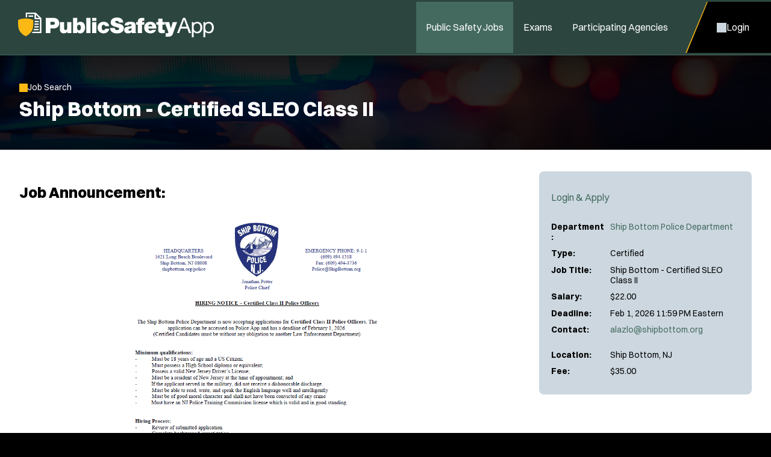

--- FILE ---
content_type: text/html; charset=utf-8
request_url: https://www.publicsafetyapp.com/Certified-Ship-Bottom-NJ-Police-Officer-Jobs/3670/
body_size: 4593
content:


<!DOCTYPE html>
<html lang="en">
<head itemscope="" itemtype="http://schema.org/WebSite">
	<meta charset="UTF-8">
	<meta content="maximum-scale=5.0, user-scalable=yes, initial-scale=1" name="viewport">
	<title>Ship Bottom, NJ - Certified SLEO Class II Job | PublicSafetyApp</title>
	<meta name="keywords" content="certified, ship bottom, nj, police, officer, jobs">
	<meta name="description" content="Learn more about the hiring requirements and apply for Ship Bottom, New Jersey SLEO II Job">
	<link rel="stylesheet" href="/includes/css/style.css?d=1.8.2026" media="screen">
    <link rel="stylesheet" href="/includes/css/style-d.css?d=1.8.2026" media="screen and (min-width: 750px)">
    <link rel="stylesheet" href="/includes/css/style-m.css?d=1.8.2026" media="screen and (max-width: 749px)">

    <link rel="stylesheet" href="/includes/css/application/style.css?d=5.28.2025" media="screen">
    <link rel="stylesheet" href="/includes/css/application/style-d.css?d=6.4.2025" media="screen and (min-width: 750px)">
    <link rel="stylesheet" href="/includes/css/application/style-m.css?d=6.4.2025" media="screen and (max-width: 749px)">

    <link rel="stylesheet" href="/includes/css/style_print.css?d=5.28.2025" media="print">
    <script src="https://code.jquery.com/jquery-3.7.1.min.js" integrity="sha256-/JqT3SQfawRcv/BIHPThkBvs0OEvtFFmqPF/lYI/Cxo=" crossorigin="anonymous"></script>
    <script src="/includes/js/pageLoad.js?d=10.30.2025"></script>
    
    <link rel="stylesheet" href="https://cdnjs.cloudflare.com/ajax/libs/fancybox/3.5.7/jquery.fancybox.min.css" integrity="sha256-Vzbj7sDDS/woiFS3uNKo8eIuni59rjyNGtXfstRzStA=" crossorigin="anonymous" />
<script src="https://cdnjs.cloudflare.com/ajax/libs/fancybox/3.5.7/jquery.fancybox.min.js" integrity="sha256-yt2kYMy0w8AbtF89WXb2P1rfjcP/HTHLT7097U8Y5b8=" crossorigin="anonymous"></script>
<link rel="stylesheet" href="/Jobs/includes/fancybox/PoliceApp.css?d=9.2019" />
<script src="/Jobs/includes/fancybox/PoliceApp.js?d=12.12.2024"></script>
    <link rel="stylesheet" href="https://cdnjs.cloudflare.com/ajax/libs/font-awesome/5.13.0/css/all.min.css" integrity="sha256-h20CPZ0QyXlBuAw7A+KluUYx/3pK+c7lYEpqLTlxjYQ=" crossorigin="anonymous" />

    <link rel="shortcut icon" href="/favicon_publicSafety.ico">

    <script async src="https://www.googletagmanager.com/gtag/js?id=G-084KH9NSE6"></script>
<script>
window.dataLayer = window.dataLayer || [];
function gtag(){dataLayer.push(arguments);}
gtag('js', new Date());
gtag('config', 'G-084KH9NSE6');
</script>

	
    
        <meta property="og:url" content="https://www.PublicSafetyApp.com/Certified-Ship-Bottom-NJ-Police-Officer-Jobs/3670/" />
        <meta property="og:image" content="https://www.publicsafetyapp.com/images_publicsafety/social/job-post-image.jpg">
        <meta property="og:image:type" content="image/png">
        <meta property="og:image:width" content="200">
        <meta property="og:image:height" content="51">
        <meta property="og:title" content="Check out this new job I found on PublicSafetyApp.com!" />

        <meta name="twitter:card" content="summary_large_image">
        <meta name="twitter:site" content="@policeapp_com">
        <meta name="twitter:creator" content="@policeapp_com">
        <meta name="twitter:title" content="Ship Bottom - Certified SLEO Class II">
        <meta property="twitter:url" content="https://www.PublicSafetyApp.com/Certified-Ship-Bottom-NJ-Police-Officer-Jobs/3670/" />
    <script src="https://cdnjs.cloudflare.com/ajax/libs/jquery.form/4.3.0/jquery.form.min.js" integrity="sha384-qlmct0AOBiA2VPZkMY3+2WqkHtIQ9lSdAsAn5RUJD/3vA5MKDgSGcdmIv4ycVxyn" crossorigin="anonymous"></script>
<script src="/jobs/includes/jqueryForm/PoliceApp.js?d=2.25.2025"></script>

</head>

<!-- add class of 'logged-in' to <body> when user is logged in-->
<body class="jobs single-job-view logged-in publicsafetyapp">

    
	<header>
    <aside>
        <a id="skipNavigation" href="#main" tabindex="0">Skip Navigation</a>
    </aside>
    <div class="header-wrap">
        
            <a href="/" id="brand"><img src="/images/PublicSafetyApp.svg" alt="Logo for: PublicSafetyApp"/></a>
        
        <div id="navContainer">
            <aside class="menu">Close Menu</aside>
            <nav id="mainnav" aria-label="Main">
                <ul>
                    
                        <li class="on"><a href="/Public-Safety-Jobs/" target="_self" class="Menu">Public Safety Jobs</a></li><li ><a href="/Police-Exams/" target="_self" class="Menu">Exams</a></li><li ><a href="/Participating-Agencies">Participating Agencies</a></li>
                    

                </ul>
            </nav>
            <nav id="ancillary" aria-label="Ancillary">
                <ul>
                    
                        <li class="account"><a href="/Jobs/Candidates"><span>Login</span></a></li>
                        

                </ul>
            </nav>
        </div>
        <nav id="mobilenav" aria-label="Mobile">
            
                <a class="account" href="/Jobs/Candidates"><span>Login</span></a>
                
            <span class="menu"><span>Menu</span></span>
        </nav>
    </div>
</header>

	<main id="main">
        
		    <div class="page-header">
			    <div class="wrap">
                    
                                    <a onclick="window.history.back();" class="back">Job Search</a>
                            
            <h1>Ship Bottom - Certified SLEO Class II</h1>
        


        
	            </div>
            </div>
        
            <div id="content">
	            <div class="wrap ">
		            <div class="content">
        

    

<div class="job-view flex mobile-column align-items-start space-between">
    <div class="job-apply">
        <div class="important-details flex column">
            
            <a href="/Jobs/apply/intro.aspx?jobId=3670" class="button icon arrow after desktopOnly">Login & Apply</a>
            
            <div class="grid-row">
                <span>Department:</span>
                <span>
                    
	                    <a href="/Ship-Bottom-NJ-Police-Department/864/" >Ship Bottom Police Department</a><br />
                    
                </span>
            </div>            
            <div class="grid-row">
                <span>Type:</span>
                <span>Certified</span>
            </div>
            <div class="grid-row">
                <span>Job Title:</span>
                <span>Ship Bottom - Certified SLEO Class II</span>
            </div>
            <div class="grid-row">
                <span>Salary:</span>
                <span>$22.00</span>
            </div>
            
                <div class="grid-row">
                    <span>Deadline:</span>
                    <span>
                        Feb 1, 2026
                        
                            11:59 PM Eastern
                        
                    </span>
                </div>
            
                <div class="grid-row">
                    <span>Contact:</span>
                    <span>
                    <a href="mailto:alazlo@shipbottom.org">alazlo@shipbottom.org</a></p>
                        
                    </span>
                </div>
            
            
            <div class="grid-row">
                <span>Location:</span>
                <span>
                    Ship Bottom, NJ<br />
                    
                </span>
            </div>
            
                <div class="grid-row">
                    <span>Fee:</span>
                    <span>
                        $35.00
                    </span>
                </div>
            
        </div>
        <div class="prerequisites">
            
            
        </div>
    </div>
    <div class="job-description">

            

        <h2>Job Announcement:</h2>
       
            
            

            <p><div class="content-block image-block"><img alt="Ship Bottom Police Department, NJ Public Safety Jobs" src="/Jobs/customer-files/AnnouncementClass2NEW2.png" alt="Ship Bottom Police Department SLEO II Announcement 2026"/></div></p>

            

	                <p>Please direct questions regarding this position to <a href="mailto:alazlo@shipbottom.org">alazlo@shipbottom.org</a></p>
                

        <div class="content-block text-block no-bg">
            <hr>
             <h2>About Public Safety Jobs</h2><p>Jobs close at 11:59 PM (Eastern) on the deadline date specified, or when the position capacity has been met, or unless otherwise specified in the announcement.  If the deadline date is not specified in the announcement, the agency has sole discretion on setting the deadline and jobs may close without notice.  It is the applicant's responsibility to thoroughly read and understand the deadline requirements and capacity limits as outlined by the agency.</p> <p>Applicants are responsible for checking their email and logging into their PublicSafetyApp account to monitor for updates.</p>
        </div>

        
        <div class="content-block social-block no-bg">
            <hr>
            <h2>Share this Job Opening:</h2>
            <div class="flex gap-30">
                <a class="facebook" title="Share on Facebook" href="javascript:void(0);" onclick="javascript:window.open('https://www.facebook.com/sharer/sharer.php?u=https://www.publicsafetyapp.com/Certified-Ship-Bottom-NJ-Police-Officer-Jobs/3670/', '', 'menubar=no,toolbar=no,resizable=yes,scrollbars=yes,height=600,width=600');return false;">Facebook</a>
                <a class="twitter" title="Share on Twitter" href="javascript:void(0);" onclick="javascript:window.open('https://twitter.com/share?url=https://www.publicsafetyapp.com/Certified-Ship-Bottom-NJ-Police-Officer-Jobs/3670/', '', 'menubar=no,toolbar=no,resizable=yes,scrollbars=yes,height=600,width=600');return false;">Twitter</a>
                <a class="email" href="mailto:?subject=Check out this new job I found on PublicSafetyApp.com!&body=I was looking at law enforcement job announcements on PublicSafetyApp.com and found this job I thought you might be interested in. Check it out!%0D%0Ahttps://www.publicsafetyapp.com/Certified-Ship-Bottom-NJ-Police-Officer-Jobs/3670/">Email</a>
            </div>        
        </div>
           


    </div><!-- /.job-description -->
    
        <div class="mobileOnly sticky-apply"><a href="/Jobs/apply/intro.aspx?jobId=3670" class="button icon arrow after">Login & Apply</a></div>
    
    
</div><!--job view//-->






<script>
$(function () {

    // Sticky header on mobile
    var pageHeader = $('.page-header').outerHeight();
    var pageTitle = $('h1').html();
    var jobTitle = $('<div class="job-title"><div>' + pageTitle + '</div></div>');

    $(jobTitle).prependTo('.sticky-apply');

    $(window).scroll(function () {
        jQuery(window).scroll(function () {
            if (jQuery(window).scrollTop() >= pageHeader) {
                jQuery('.sticky-apply .job-title').addClass('show');
            }
            else {
                jQuery('.sticky-apply .job-title').removeClass('show');
            }
        })
    });

});
</script>







<script src="https://cdnjs.cloudflare.com/ajax/libs/jquery.form/4.3.0/jquery.form.min.js" integrity="sha384-qlmct0AOBiA2VPZkMY3+2WqkHtIQ9lSdAsAn5RUJD/3vA5MKDgSGcdmIv4ycVxyn" crossorigin="anonymous"></script>
<script src="/jobs/includes/jqueryForm/PoliceApp.js?d=2.25.2025"></script>
<script>
// track our link clicks to google analytics
// on job view and department view

jQuery(document).ready(function () {
    enableAjaxForm('#JobViewContactForm', '#popoverErrorDiv', '#popoverFormAction', '#popoverFormSubmit');

	jQuery('a').each(function(){
		var link = jQuery(this);
		var href = link.attr('href');

		if ( typeof( href ) == "string"  )
		{
 		      

            if ((href.toLowerCase().indexOf('http:') == 0 || href.toLowerCase().indexOf('https:') == 0) && (href.toLowerCase().indexOf('policeapp.com') < 0))
			{
				// if external link
				href = href.toLowerCase().replace("http://","").replace("https://","");

 				link.click(function(event){

 					// don't open the link yet
 					event.preventDefault();

 					ga('send', 'event', 'Ship Bottom - Certified SLEO Class II JobID:3670', 'job_external_link_click', href, 3670);

                    
                        // now wait 300 milliseconds... and open the link as usual
                        setTimeout(function () { window.open(link.attr("href"), (!link.attr("target") ? "_self" : link.attr("target"))); }, 500);
                    
 				});
			}
			else if ( href.indexOf('@') > 0 )
			{
				// if mailto link
				href = href.toLowerCase().replace("mailto:","");

 				link.click(function(){

 					// don't open the link yet
 					event.preventDefault();

 					ga('send', 'event', 'Ship Bottom - Certified SLEO Class II JobID:3670', 'job_email_link_click', href, 3670);

 					// now wait 300 milliseconds... and open the link as usual
					setTimeout(function() { window.open(link.attr("href"),(!link.attr("target")?"_self":link.attr("target"))); },500);
 				});
			}
			else if ( href.toLowerCase().indexOf('customer-files') > 0 || href.toLowerCase().indexOf('customer-departments') > 0 )
			{
				// if download link
 				link.click(function(){

 					// don't open the link yet
 					event.preventDefault();

 					ga('send', 'event', 'Ship Bottom - Certified SLEO Class II JobID:3670', 'job_file_download', href, 3670);

                    
                        // now wait 300 milliseconds... and open the link as usual
                        setTimeout(function () { window.open(link.attr("href"), (!link.attr("target") ? "_self" : link.attr("target"))); }, 500);
                    

                    });
            }
        }
    });
});

</script>



    


        
               		</div>
	            </div>
            </div>
        
    </main>
	

<footer>
    <div class="wrap">
        <div class="footer-top">
            
                <div>
                    <span class="title">PublicSafetyApp</span>
                    <ul>
                        <li><a href="/About/">About</a></li>
                        <li><a href="/Careers">Join Our Team</a></li>
                        <li><a href="https://info.policeapp.com/request-a-demo" target="_blank">Request a Demo</a></li>
                    </ul>
                </div>
             
                <div class="social-links">
                    <ul>
                        <li><a href="https://www.facebook.com/PoliceApp" target="_blank" class="social facebook" aria-label="PoliceApp Facebook link"></a></li>
                        <li><a href="https://twitter.com/PoliceApp_Com" target="_blank" class="social twitter" aria-label="PoliceApp Twitter link"></a></li>
                        <li><a href="http://www.linkedin.com/company/policeapp-com" target="_blank" class="social linkedin" aria-label="PoliceApp LinkedIn link"></a></li>
                        <li><a href="https://www.instagram.com/policeapp/" target="_blank" class="social instagram" aria-label="PoliceApp Instagram link"></a></li>
                    </ul>
                </div>
                <div>
                    <span class="title">Contact</span>
                    <address>
                        5 Brookside Dr<br>
                        Wallingford, CT 06492<br>
                        <a href="tel:855-720-2777">855-720-2777</a>
                    </address>
                </div>
            
        </div>
        <div class="footer-bottom">
            <div>
                Simplifying the Law Enforcement & Police Job Hiring Process Across the United States.
               View Current Certified Ship Bottom NJ Law Enforcement Jobs & Police Jobs.
                
            </div>
            <div>
                
	                &copy; 2010 - 2026 PoliceApp.com DBA PublicSafetyApp.com. All rights reserved.
                
                <nav>
                    <ul>
                        <li><a href="/Privacy_Policy/">Privacy Policy</a></li>
                        <li><a href="/Terms_of_Use/">Terms of Use</a></li>
                        <li><a href="/Accessibility/">Accessibility</a></li>
                        <li><a href="/Site-Map/">Site Map</a></li>
                    </ul>
                </nav>
            </div>
        </div>
        
    </div>
</footer>

    

<!-- Start of HubSpot Embed Code --> <script type="text/javascript" id="hs-script-loader" async defer src="//js.hs-scripts.com/44366251.js"></script> <!-- End of HubSpot Embed Code -->


<script>(function(){function c(){var b=a.contentDocument||a.contentWindow.document;if(b){var d=b.createElement('script');d.innerHTML="window.__CF$cv$params={r:'9bf0e907bdc7e80e',t:'MTc2ODYwMTA4NA=='};var a=document.createElement('script');a.src='/cdn-cgi/challenge-platform/scripts/jsd/main.js';document.getElementsByTagName('head')[0].appendChild(a);";b.getElementsByTagName('head')[0].appendChild(d)}}if(document.body){var a=document.createElement('iframe');a.height=1;a.width=1;a.style.position='absolute';a.style.top=0;a.style.left=0;a.style.border='none';a.style.visibility='hidden';document.body.appendChild(a);if('loading'!==document.readyState)c();else if(window.addEventListener)document.addEventListener('DOMContentLoaded',c);else{var e=document.onreadystatechange||function(){};document.onreadystatechange=function(b){e(b);'loading'!==document.readyState&&(document.onreadystatechange=e,c())}}}})();</script></body>
</html>

--- FILE ---
content_type: text/css
request_url: https://www.publicsafetyapp.com/includes/css/style.css?d=1.8.2026
body_size: 44631
content:
@charset "UTF-8";
/* Web Solutions 4.0 Compatible */

/* 
Centralize all icons, theme colors and fonts for easier management: @import url("/includes/css/theme.css"); 
*/

:root {

	/* Icons */
	--arrow-left: url('data:image/svg+xml,%3Csvg%20width%3D%2213px%22%20height%3D%2211px%22%20viewBox%3D%220%200%2013%2011%22%20version%3D%221.1%22%20xmlns%3D%22http%3A%2F%2Fwww.w3.org%2F2000%2Fsvg%22%20xmlns%3Axlink%3D%22http%3A%2F%2Fwww.w3.org%2F1999%2Fxlink%22%3E%3Cg%20id%3D%22Website%22%20stroke%3D%22none%22%20stroke-width%3D%221%22%20fill%3D%22none%22%20fill-rule%3D%22evenodd%22%3E%3Cg%20id%3D%22Job-View%22%20transform%3D%22translate(-16%2C%20-84)%22%20fill%3D%22%23000000%22%20fill-rule%3D%22nonzero%22%3E%3Cg%20id%3D%22Group-17%22%20transform%3D%22translate(0%2C%2060)%22%3E%3Cpath%20d%3D%22M28.2253908%2C29.2497496%20C28.2253908%2C29.6120543%2027.9311718%2C29.9062734%2027.5688671%2C29.9062734%20L18.2941405%2C29.9062734%20L21.9226564%2C33.3679923%20C22.18584%2C33.6183518%2022.1952461%2C34.0354533%2021.9448732%2C34.2960392%20C21.6945137%2C34.558375%2021.2793264%2C34.5677811%2021.0168263%2C34.318256%20L16.2043263%2C29.724506%20C16.0736912%2C29.6024839%2016.0002132%2C29.4302186%2016.0002132%2C29.2497496%20C16.0002132%2C29.0692807%2016.0736912%2C28.8997496%2016.203574%2C28.7739686%20L21.016074%2C24.1802186%20C21.2773433%2C23.931664%2021.6929682%2C23.9409608%2021.9445307%2C24.2034609%20C22.1948902%2C24.4632265%2022.1854837%2C24.8802187%2021.9223139%2C25.1315079%20L18.2937983%2C28.5932259%20L27.593407%2C28.5932259%20C27.954687%2C28.5934996%2028.2253908%2C28.8888122%2028.2253908%2C29.2497496%20L28.2253908%2C29.2497496%20Z%22%20id%3D%22Path%22%3E%3C%2Fpath%3E%3C%2Fg%3E%3C%2Fg%3E%3C%2Fg%3E%3C%2Fsvg%3E');
	--arrow-right: url('data:image/svg+xml,%3Csvg%20width%3D%2213px%22%20height%3D%2211px%22%20viewBox%3D%220%200%2013%2011%22%20version%3D%221.1%22%20xmlns%3D%22http%3A%2F%2Fwww.w3.org%2F2000%2Fsvg%22%20xmlns%3Axlink%3D%22http%3A%2F%2Fwww.w3.org%2F1999%2Fxlink%22%3E%3Cg%20id%3D%22Website%22%20stroke%3D%22none%22%20stroke-width%3D%221%22%20fill%3D%22none%22%20fill-rule%3D%22evenodd%22%3E%3Cg%20id%3D%22Job-View%22%20transform%3D%22translate(-16%2C%20-84)%22%20fill%3D%22%23000000%22%20fill-rule%3D%22nonzero%22%3E%3Cg%20id%3D%22Group-17%22%20transform%3D%22translate(0%2C%2060)%22%3E%3Cpath%20d%3D%22M28.2253908%2C29.2497496%20C28.2253908%2C29.6120543%2027.9311718%2C29.9062734%2027.5688671%2C29.9062734%20L18.2941405%2C29.9062734%20L21.9226564%2C33.3679923%20C22.18584%2C33.6183518%2022.1952461%2C34.0354533%2021.9448732%2C34.2960392%20C21.6945137%2C34.558375%2021.2793264%2C34.5677811%2021.0168263%2C34.318256%20L16.2043263%2C29.724506%20C16.0736912%2C29.6024839%2016.0002132%2C29.4302186%2016.0002132%2C29.2497496%20C16.0002132%2C29.0692807%2016.0736912%2C28.8997496%2016.203574%2C28.7739686%20L21.016074%2C24.1802186%20C21.2773433%2C23.931664%2021.6929682%2C23.9409608%2021.9445307%2C24.2034609%20C22.1948902%2C24.4632265%2022.1854837%2C24.8802187%2021.9223139%2C25.1315079%20L18.2937983%2C28.5932259%20L27.593407%2C28.5932259%20C27.954687%2C28.5934996%2028.2253908%2C28.8888122%2028.2253908%2C29.2497496%20L28.2253908%2C29.2497496%20Z%22%20id%3D%22Path%22%20transform%3D%22translate(22.1128%2C%2029.2496)%20scale(-1%2C%201)%20translate(-22.1128%2C%20-29.2496)%22%3E%3C%2Fpath%3E%3C%2Fg%3E%3C%2Fg%3E%3C%2Fg%3E%3C%2Fsvg%3E');
	--arrow-up: url('data:image/svg+xml,%3Csvg%20width%3D%2211px%22%20height%3D%2213px%22%20viewBox%3D%220%200%2011%2013%22%20version%3D%221.1%22%20xmlns%3D%22http%3A%2F%2Fwww.w3.org%2F2000%2Fsvg%22%20xmlns%3Axlink%3D%22http%3A%2F%2Fwww.w3.org%2F1999%2Fxlink%22%3E%3Cg%20id%3D%22Page-1%22%20stroke%3D%22none%22%20stroke-width%3D%221%22%20fill%3D%22none%22%20fill-rule%3D%22evenodd%22%3E%3Cpath%20d%3D%22M11.3622281%2C6.1126991%20C11.3622281%2C6.4750038%2011.0680091%2C6.7692229%2010.7057044%2C6.7692229%20L1.43097777%2C6.7692229%20L5.05949367%2C10.2309418%20C5.32267727%2C10.4813013%205.33208337%2C10.8984028%205.08171047%2C11.1589887%20C4.83135097%2C11.4213245%204.41616367%2C11.4307306%204.15366357%2C11.1812055%20L-0.658836427%2C6.5874555%20C-0.789471527%2C6.4654334%20-0.862949527%2C6.2931681%20-0.862949527%2C6.1126991%20C-0.862949527%2C5.9322302%20-0.789471527%2C5.7626991%20-0.659588727%2C5.6369181%20L4.15291127%2C1.0431681%20C4.41418057%2C0.794613501%204.82980547%2C0.803910301%205.08136797%2C1.0664104%20C5.33172747%2C1.326176%205.32232097%2C1.7431682%205.05915117%2C1.9944574%20L1.43063557%2C5.4561754%20L10.7302443%2C5.4561754%20C11.0915243%2C5.4564491%2011.3622281%2C5.7517617%2011.3622281%2C6.1126991%20L11.3622281%2C6.1126991%20Z%22%20id%3D%22Path%22%20fill%3D%22%23000000%22%20fill-rule%3D%22nonzero%22%20transform%3D%22translate(5.2496%2C%206.1126)%20scale(-1%2C%201)%20rotate(90)%20translate(-5.2496%2C%20-6.1126)%22%3E%3C%2Fpath%3E%3C%2Fg%3E%3C%2Fsvg%3E');
	--arrow-down: url('data:image/svg+xml,%3Csvg%20width%3D%2211px%22%20height%3D%2213px%22%20viewBox%3D%220%200%2011%2013%22%20version%3D%221.1%22%20xmlns%3D%22http%3A%2F%2Fwww.w3.org%2F2000%2Fsvg%22%20xmlns%3Axlink%3D%22http%3A%2F%2Fwww.w3.org%2F1999%2Fxlink%22%3E%3Cg%20stroke%3D%22none%22%20stroke-width%3D%221%22%20fill%3D%22none%22%20fill-rule%3D%22evenodd%22%3E%3Cg%20transform%3D%22translate(5.2496%2C%206.1126)%20rotate(180)%20translate(-5.2496%2C%20-6.1126)translate(-0.0001%2C%200.0001)%22%20fill%3D%22%23000000%22%20fill-rule%3D%22nonzero%22%3E%3Cpath%20d%3D%22M11.3622281%2C6.11269911%20C11.3622281%2C6.47500381%2011.0680091%2C6.76922291%2010.7057044%2C6.76922291%20L1.43097776%2C6.76922291%20L5.05949366%2C10.2309418%20C5.32267726%2C10.4813013%205.33208336%2C10.8984028%205.08171046%2C11.1589887%20C4.83135096%2C11.4213245%204.41616366%2C11.4307306%204.15366356%2C11.1812055%20L-0.658836441%2C6.58745551%20C-0.789471541%2C6.46543341%20-0.862949541%2C6.29316811%20-0.862949541%2C6.11269911%20C-0.862949541%2C5.93223021%20-0.789471541%2C5.76269911%20-0.659588741%2C5.63691811%20L4.15291126%2C1.04316811%20C4.41418056%2C0.794613515%204.82980546%2C0.803910315%205.08136796%2C1.06641041%20C5.33172746%2C1.32617601%205.32232096%2C1.74316821%205.05915116%2C1.99445741%20L1.43063556%2C5.45617541%20L10.7302443%2C5.45617541%20C11.0915243%2C5.45644911%2011.3622281%2C5.75176171%2011.3622281%2C6.11269911%20L11.3622281%2C6.11269911%20Z%22%20id%3D%22Path%22%20transform%3D%22translate(5.2496%2C%206.1126)%20scale(-1%2C%201)%20rotate(90)%20translate(-5.2496%2C%20-6.1126)%22%3E%3C%2Fpath%3E%3C%2Fg%3E%3C%2Fg%3E%3C%2Fsvg%3E');
	--bars: url('data:image/svg+xml,%3Csvg%20width%3D%2212px%22%20height%3D%2211px%22%20viewBox%3D%220%200%2012%2011%22%20version%3D%221.1%22%20xmlns%3D%22http%3A%2F%2Fwww.w3.org%2F2000%2Fsvg%22%20xmlns%3Axlink%3D%22http%3A%2F%2Fwww.w3.org%2F1999%2Fxlink%22%3E%3Cg%20id%3D%22Symbols%22%20stroke%3D%22none%22%20stroke-width%3D%221%22%20fill%3D%22none%22%20fill-rule%3D%22evenodd%22%3E%3Cg%20id%3D%22Header---Mobile-v3---Logged-In%22%20transform%3D%22translate(-302%2C%20-25)%22%20fill%3D%22%23000000%22%20fill-rule%3D%22nonzero%22%3E%3Cg%20id%3D%22Rectangle-Copy-4%22%20transform%3D%22translate(295%2C%2013)%22%3E%3Cg%20id%3D%22Group%22%20transform%3D%22translate(7%2C%209)%22%3E%3Cpath%20d%3D%22M0%2C3.91666667%20C0%2C3.41049528%200.383839335%2C3%200.857142857%2C3%20L11.1428571%2C3%20C11.6169646%2C3%2012%2C3.41049528%2012%2C3.91666667%20C12%2C4.42369827%2011.6169646%2C4.83333333%2011.1428571%2C4.83333333%20L0.857142857%2C4.83333333%20C0.383839335%2C4.83333333%200%2C4.42369827%200%2C3.91666667%20Z%20M0%2C8.5%20C0%2C7.99296884%200.383839335%2C7.58333333%200.857142857%2C7.58333333%20L11.1428571%2C7.58333333%20C11.6169646%2C7.58333333%2012%2C7.99296884%2012%2C8.5%20C12%2C9.0070316%2011.6169646%2C9.41666667%2011.1428571%2C9.41666667%20L0.857142857%2C9.41666667%20C0.383839335%2C9.41666667%200%2C9.0070316%200%2C8.5%20Z%20M11.1428571%2C14%20L0.857142857%2C14%20C0.383839335%2C14%200%2C13.5903649%200%2C13.0833333%20C0%2C12.5763017%200.383839335%2C12.1666667%200.857142857%2C12.1666667%20L11.1428571%2C12.1666667%20C11.6169646%2C12.1666667%2012%2C12.5763017%2012%2C13.0833333%20C12%2C13.5903649%2011.6169646%2C14%2011.1428571%2C14%20Z%22%20id%3D%22Shape%22%3E%3C%2Fpath%3E%3C%2Fg%3E%3C%2Fg%3E%3C%2Fg%3E%3C%2Fg%3E%3C%2Fsvg%3E');
	--check: url('data:image/svg+xml,%3Csvg%20width%3D%2214px%22%20height%3D%2210px%22%20viewBox%3D%220%200%2014%2010%22%20version%3D%221.1%22%20xmlns%3D%22http%3A%2F%2Fwww.w3.org%2F2000%2Fsvg%22%20xmlns%3Axlink%3D%22http%3A%2F%2Fwww.w3.org%2F1999%2Fxlink%22%3E%3Cg%20id%3D%22Symbols%22%20stroke%3D%22none%22%20stroke-width%3D%221%22%20fill%3D%22none%22%20fill-rule%3D%22evenodd%22%3E%3Cg%20id%3D%22overlays%2Ffilter-jobs%22%20transform%3D%22translate(-127%2C%20-603)%22%20fill%3D%22%23000000%22%20fill-rule%3D%22nonzero%22%3E%3Cg%20id%3D%22Group-16%22%20transform%3D%22translate(42%2C%20584)%22%3E%3Cg%20id%3D%22Group-15%22%20transform%3D%22translate(84.9961%2C%2013)%22%3E%3Cpath%20d%3D%22M13.7608044%2C6.22453943%20C14.0797319%2C6.52605806%2014.0797319%2C7.01362082%2013.7608044%2C7.28627083%20L5.50619772%2C15.7544593%20C5.2404244%2C16.0816387%204.76515878%2C16.0816387%204.47124495%2C15.7544593%20L0.219778764%2C11.3920592%20C-0.0732595879%2C11.1194092%20-0.0732595879%2C10.6318464%200.219778764%2C10.3303278%20C0.512786103%2C10.0320165%200.988051243%2C10.0320165%201.28102709%2C10.3303278%20L5.00279159%2C14.1506357%20L12.7258517%2C6.22453943%20C13.0197655%2C5.9249453%2013.4950311%2C5.9249453%2013.7608044%2C6.22453943%20Z%22%20id%3D%22Path%22%3E%3C%2Fpath%3E%3C%2Fg%3E%3C%2Fg%3E%3C%2Fg%3E%3C%2Fg%3E%3C%2Fsvg%3E');
	--cog: url('data:image/svg+xml,%3Csvg%20width%3D%2215px%22%20height%3D%2216px%22%20viewBox%3D%220%200%2015%2016%22%20version%3D%221.1%22%20xmlns%3D%22http%3A%2F%2Fwww.w3.org%2F2000%2Fsvg%22%20xmlns%3Axlink%3D%22http%3A%2F%2Fwww.w3.org%2F1999%2Fxlink%22%3E%3Cg%20id%3D%22Website%22%20stroke%3D%22none%22%20stroke-width%3D%221%22%20fill%3D%22none%22%20fill-rule%3D%22evenodd%22%3E%3Cg%20id%3D%22Accounts---Dashboard%22%20transform%3D%22translate(-228%2C%20-500)%22%20fill%3D%22%23000000%22%20fill-rule%3D%22nonzero%22%3E%3Cg%20id%3D%22Group%22%20transform%3D%22translate(228%2C%20497)%22%3E%3Cpath%20d%3D%22M14.9569904%2C8.20625019%20C15.0595643%2C8.47500038%2014.9725318%2C8.77812481%2014.7611691%2C8.97500038%20L13.4152827%2C10.2062502%20C13.449474%2C10.4656248%2013.4681239%2C10.7312498%2013.4681239%2C11%20C13.4681239%2C11.2687502%2013.449474%2C11.5343752%2013.4152827%2C11.7937498%20L14.7611691%2C13.0249996%20C14.9725318%2C13.2218752%2015.0595643%2C13.5249996%2014.9569904%2C13.7937498%20C14.8202262%2C14.1656246%2014.6554877%2C14.5249996%2014.4689908%2C14.8656254%20L14.3229012%2C15.1187496%20C14.1177545%2C15.4624996%2013.8877419%2C15.7875004%2013.6359709%2C16.0968752%20C13.449474%2C16.3187504%2013.1479713%2C16.3968754%2012.874442%2C16.3093748%20L11.14313%2C15.7531252%20C10.7266195%2C16.0749998%2010.2386199%2C16.34375%209.77548622%2C16.5500002%20L9.38695107%2C18.3343754%20C9.32478545%2C18.6156254%209.10720576%2C18.8156252%208.82124351%2C18.890625%20C8.39230109%2C18.9624996%207.95092478%2C19%207.47224966%2C19%20C7.04952323%2C19%206.60814739%2C18.9624996%206.17920449%2C18.890625%20C5.89324272%2C18.8156252%205.67566303%2C18.6156254%205.61349741%2C18.3343754%20L5.22496226%2C16.5500002%20C4.73385373%2C16.34375%204.27382802%2C16.0749998%203.85731853%2C15.7531252%20L2.1272491%2C16.3093748%20C1.85247716%2C16.3968754%201.54941974%2C16.3187504%201.36540955%2C16.0968752%20C1.11332792%2C15.7875004%200.88331483%2C15.4624996%200.678168081%2C15.1187496%20L0.532700274%2C14.8656254%20C0.344027378%2C14.5249996%200.179910168%2C14.1656246%200.0422130645%2C13.7937498%20C-0.0584954171%2C13.5249996%200.0263605269%2C13.2218752%200.239588636%2C13.0249996%20L1.58423091%2C11.7937498%20C1.55003963%2C11.5343752%201.5323222%2C11.2687502%201.5323222%2C11%20C1.5323222%2C10.7312498%201.55003963%2C10.4656248%201.58423091%2C10.2062502%20L0.239588636%2C8.97500038%20C0.0263605269%2C8.77812481%20-0.0584954171%2C8.47812462%200.0422130645%2C8.20625019%20C0.179910168%2C7.83437538%200.34433851%2C7.47500038%200.532700274%2C7.13437462%20L0.67785695%2C6.88125038%20C0.883314356%2C6.53750038%201.11332745%2C6.21249962%201.36540907%2C5.90468788%20C1.54941926%2C5.68124962%201.85247668%2C5.60375023%202.12724863%2C5.69187546%20L3.85731806%2C6.24687481%20C4.27382755%2C5.92374992%204.73385326%2C5.65499973%205.22496178%2C5.45093727%20L5.61349693%2C3.66656208%20C5.67566256%2C3.3828125%205.89324224%2C3.15750027%206.17920402%2C3.10968781%20C6.60814692%2C3.0375309%207.04952275%2C3%207.50022353%2C3%20C7.9509243%2C3%208.39230061%2C3.0375309%208.82124304%2C3.10968781%20C9.10720529%2C3.15750027%209.32478497%2C3.3828125%209.3869506%2C3.66656208%20L9.77548575%2C5.45093727%20C10.2386195%2C5.65499973%2010.726619%2C5.92374992%2011.1431295%2C6.24687481%20L12.8744415%2C5.69187546%20C13.1479709%2C5.60375023%2013.4494736%2C5.68124962%2013.6359704%2C5.90468788%20C13.8877414%2C6.21249962%2014.117754%2C6.53750038%2014.3229008%2C6.88125038%20L14.4689904%2C7.13437462%20C14.6554872%2C7.47500038%2014.8202258%2C7.83437538%2014.9569899%2C8.20625019%20L14.9569904%2C8.20625019%20Z%20M7.50022353%2C13.5%20C8.8740842%2C13.5%209.98684849%2C12.3812504%209.98684849%2C10.9718752%20C9.98684849%2C9.6187501%208.8740842%2C8.47187519%207.50022353%2C8.47187519%20C6.12636333%2C8.47187519%205.01359857%2C9.6187501%205.01359857%2C10.9718752%20C5.01359857%2C12.3812504%206.12636333%2C13.5%207.50022353%2C13.5%20Z%22%20id%3D%22Shape%22%3E%3C%2Fpath%3E%3C%2Fg%3E%3C%2Fg%3E%3C%2Fg%3E%3C%2Fsvg%3E');
    --comment: url('data:image/svg+xml,%3Csvg%20width%3D%2212px%22%20height%3D%2211px%22%20viewBox%3D%220%200%2012%2011%22%20version%3D%221.1%22%20xmlns%3D%22http%3A%2F%2Fwww.w3.org%2F2000%2Fsvg%22%20xmlns%3Axlink%3D%22http%3A%2F%2Fwww.w3.org%2F1999%2Fxlink%22%3E%3Cg%20stroke%3D%22none%22%20stroke-width%3D%221%22%20fill%3D%22none%22%20fill-rule%3D%22evenodd%22%3E%3Cpath%20d%3D%22M12.0000004%2C5.10714286%20C12.0000004%2C7.92834806%209.31406236%2C10.2142857%206%2C10.2142857%20C5.13046861%2C10.2142857%204.30546868%2C10.057143%203.56015611%2C9.77477694%20C3.28125%2C9.98839331%202.82656229%2C10.2805807%202.28749979%2C10.5261164%20C1.72499979%2C10.7814734%201.04765618%2C11%200.375%2C11%20C0.22265625%2C11%200.0867186785%2C10.9042412%200.0281249285%2C10.7569198%20C-0.0304688215%2C10.6095984%200.00234353542%2C10.4426344%200.107812285%2C10.3296878%20L0.107812285%2C10.3296878%20L0.107812285%2C10.3296878%20L0.114843607%2C10.322322%20C0.121874928%2C10.3149563%200.131249785%2C10.3051342%200.145312428%2C10.2879472%20C0.171093822%2C10.2584826%200.2109375%2C10.211831%200.260156393%2C10.1479915%20C0.356250286%2C10.0252237%200.485156536%2C9.84352739%200.616406679%2C9.61763423%20C0.850781679%2C9.21004479%201.07343793%2C8.67477724%201.11796904%2C8.07321474%20C0.414844036%2C7.23839256%203.57623321e-07%2C6.21450908%203.57623321e-07%2C5.10714286%20C3.57623321e-07%2C2.28593765%202.685938%2C0%206.00000036%2C0%20C9.31406271%2C0%2012.0000004%2C2.28593765%2012.0000004%2C5.10714286%20L12.0000004%2C5.10714286%20Z%22%20id%3D%22icon-comment%22%20fill%3D%22%23000000%22%20fill-rule%3D%22nonzero%22%3E%3C%2Fpath%3E%3C%2Fg%3E%3C%2Fsvg%3E');
	--dashboard-applications: url('data:image/svg+xml,%3Csvg%20width%3D%2216px%22%20height%3D%2220px%22%20viewBox%3D%220%200%2016%2020%22%20version%3D%221.1%22%20xmlns%3D%22http%3A%2F%2Fwww.w3.org%2F2000%2Fsvg%22%20xmlns%3Axlink%3D%22http%3A%2F%2Fwww.w3.org%2F1999%2Fxlink%22%3E%3Cg%20id%3D%22Website%22%20stroke%3D%22none%22%20stroke-width%3D%221%22%20fill%3D%22none%22%20fill-rule%3D%22evenodd%22%3E%3Cg%20id%3D%22Accounts---Dashboard%22%20transform%3D%22translate(-37%2C%20-298)%22%20fill%3D%22%23000000%22%20fill-rule%3D%22nonzero%22%3E%3Cpath%20d%3D%22M49.75%2C300.75%20L47.9090044%2C300.75%20C47.6013674%2C299.394766%2046.4361327%2C298.375%2045%2C298.375%20C43.5638673%2C298.375%2042.3652344%2C299.394766%2042.0906247%2C300.75%20L40.2499994%2C300.75%20C38.9381828%2C300.75%2037.8749994%2C301.813555%2037.8749994%2C303.125%20L37.8749994%2C315%20C37.8749994%2C316.311445%2038.9381828%2C317.375%2040.2499994%2C317.375%20L49.7499994%2C317.375%20C51.0618161%2C317.375%2052.1249994%2C316.311445%2052.1249994%2C315%20L52.1249994%2C303.125%20C52.1249994%2C301.813555%2051.0599599%2C300.75%2049.7499994%2C300.75%20L49.75%2C300.75%20Z%20M44.9999994%2C300.15625%20C45.4909563%2C300.15625%2045.8906244%2C300.555918%2045.8906244%2C301.046875%20C45.8906244%2C301.537831%2045.4898431%2C301.9375%2044.9999994%2C301.9375%20C44.5101558%2C301.9375%2044.1093744%2C301.537832%2044.1093744%2C301.046875%20C44.1093744%2C300.555918%2044.5101558%2C300.15625%2044.9999994%2C300.15625%20Z%20M50.3437494%2C315%20C50.3437494%2C315.327305%2050.077378%2C315.59375%2049.7499994%2C315.59375%20L40.2499994%2C315.59375%20C39.9226203%2C315.59375%2039.6562489%2C315.327305%2039.6562489%2C315%20L39.6562489%2C303.125%20C39.6562489%2C302.797695%2039.9226203%2C302.53125%2040.2499994%2C302.53125%20L40.927617%2C302.53125%20C40.8782614%2C302.720508%2040.8437494%2C302.917187%2040.8437494%2C303.125%20L40.8437494%2C303.71875%20C40.8437494%2C304.045312%2041.1094527%2C304.3125%2041.4374994%2C304.3125%20L48.5624994%2C304.3125%20C48.8903978%2C304.3125%2049.1562489%2C304.046648%2049.1562489%2C303.71875%20L49.1562489%2C303.125%20C49.1562489%2C302.918709%2049.121678%2C302.721993%2049.0722335%2C302.53125%20L49.7499994%2C302.53125%20C50.077378%2C302.53125%2050.3437494%2C302.797695%2050.3437494%2C303.125%20L50.3437494%2C315%20Z%20M48.5624994%2C307.875%20L44.4062494%2C307.875%20C44.0796868%2C307.875%2043.8124994%2C308.142188%2043.8124994%2C308.46875%20C43.8124994%2C308.795312%2044.0796868%2C309.0625%2044.4062494%2C309.0625%20L48.5624994%2C309.0625%20C48.8906945%2C309.0625%2049.1562494%2C308.796945%2049.1562494%2C308.46875%20C49.1562494%2C308.140555%2048.8890615%2C307.875%2048.5624994%2C307.875%20Z%20M48.5624994%2C311.4375%20L44.4062494%2C311.4375%20C44.0796868%2C311.4375%2043.8124994%2C311.704688%2043.8124994%2C312.03125%20C43.8124994%2C312.357812%2044.0796868%2C312.625%2044.4062494%2C312.625%20L48.5624994%2C312.625%20C48.8906945%2C312.625%2049.1562494%2C312.359445%2049.1562494%2C312.03125%20C49.1562494%2C311.703055%2048.8890615%2C311.4375%2048.5624994%2C311.4375%20Z%20M41.7343744%2C311.140625%20C41.2426752%2C311.140625%2040.8437494%2C311.539551%2040.8437494%2C312.03125%20C40.8437494%2C312.522949%2041.2426752%2C312.921875%2041.7343744%2C312.921875%20C42.2279292%2C312.921875%2042.6249994%2C312.524804%2042.6249994%2C312.03125%20C42.6249994%2C311.537696%2042.2279292%2C311.140625%2041.7343744%2C311.140625%20Z%20M41.8828119%2C309.0625%20C42.0347381%2C309.0625%2042.1866642%2C309.004535%2042.3025194%2C308.888532%20L44.0837694%2C307.107282%20C44.315703%2C306.875348%2044.315703%2C306.49943%2044.0837694%2C306.267868%20C43.8518358%2C306.036306%2043.4759177%2C306.035934%2043.2443556%2C306.267868%20L41.8828125%2C307.630078%20L41.4118944%2C307.158789%20C41.1799608%2C306.926855%2040.8040427%2C306.926855%2040.57248%2C307.158789%20C40.3409173%2C307.390723%2040.3405464%2C307.766641%2040.57248%2C307.998203%20L41.463105%2C308.888828%20C41.5788866%2C309.003125%2041.7306644%2C309.0625%2041.8828131%2C309.0625%20L41.8828119%2C309.0625%20Z%22%20id%3D%22dashbaord-applications%22%3E%3C%2Fpath%3E%3C%2Fg%3E%3C%2Fg%3E%3C%2Fsvg%3E');
	--dashboard-calendar: url('data:image/svg+xml,%3Csvg%20width%3D%2218px%22%20height%3D%2220px%22%20viewBox%3D%220%200%2018%2020%22%20version%3D%221.1%22%20xmlns%3D%22http%3A%2F%2Fwww.w3.org%2F2000%2Fsvg%22%20xmlns%3Axlink%3D%22http%3A%2F%2Fwww.w3.org%2F1999%2Fxlink%22%3E%3Cg%20id%3D%22Website%22%20stroke%3D%22none%22%20stroke-width%3D%221%22%20fill%3D%22none%22%20fill-rule%3D%22evenodd%22%3E%3Cg%20id%3D%22Accounts---Dashboard%22%20transform%3D%22translate(-36%2C%20-426)%22%20fill%3D%22%23000000%22%20fill-rule%3D%22nonzero%22%3E%3Cpath%20d%3D%22M46.2208982%2C437.162696%20L48.1802739%2C437.448437%20C48.4957036%2C437.492969%2048.6218752%2C437.882617%2048.3917966%2C438.105274%20L46.9779292%2C439.485742%20L47.3119136%2C441.433984%20C47.3638676%2C441.749414%2047.0335933%2C441.990625%2046.751563%2C441.842187%20L45%2C440.921875%20L43.2484376%2C441.842187%20C42.9664061%2C441.990625%2042.6361329%2C441.749414%2042.6880858%2C441.433984%20L43.0220702%2C439.485742%20L41.6082034%2C438.105274%20C41.3781248%2C437.882617%2041.504297%2C437.492969%2041.8197267%2C437.448437%20L43.7791018%2C437.162696%20L44.6548827%2C435.388867%20C44.7958984%2C435.103125%2045.2041016%2C435.103125%2045.3451173%2C435.388867%20L46.2208982%2C437.162696%20Z%20M41.4375%2C426.375%20C41.9310548%2C426.375%2042.328125%2C426.773926%2042.328125%2C427.265625%20L42.328125%2C428.75%20L47.671875%2C428.75%20L47.671875%2C427.265625%20C47.671875%2C426.773926%2048.0689458%2C426.375%2048.5625%2C426.375%20C49.0560542%2C426.375%2049.453125%2C426.773926%2049.453125%2C427.265625%20L49.453125%2C428.75%20L50.9375%2C428.75%20C52.2474605%2C428.75%2053.3125%2C429.813183%2053.3125%2C431.125%20L53.3125%2C443%20C53.3125%2C444.30996%2052.2474605%2C445.375%2050.9375%2C445.375%20L39.0625%2C445.375%20C37.7506834%2C445.375%2036.6875%2C444.30996%2036.6875%2C443%20L36.6875%2C431.125%20C36.6875%2C429.813183%2037.7506834%2C428.75%2039.0625%2C428.75%20L40.546875%2C428.75%20L40.546875%2C427.265625%20C40.546875%2C426.773926%2040.9439452%2C426.375%2041.4375%2C426.375%20Z%20M51.53125%2C433.5%20L38.46875%2C433.5%20L38.46875%2C443%20C38.46875%2C443.326562%2038.7344533%2C443.59375%2039.0625%2C443.59375%20L50.9375%2C443.59375%20C51.264062%2C443.59375%2051.53125%2C443.326562%2051.53125%2C443%20L51.53125%2C433.5%20Z%22%20id%3D%22dashboard-calendar%22%3E%3C%2Fpath%3E%3C%2Fg%3E%3C%2Fg%3E%3C%2Fsvg%3E');
	--dashboard-jobs: url('data:image/svg+xml,%3Csvg%20width%3D%2224px%22%20height%3D%2218px%22%20viewBox%3D%220%200%2024%2018%22%20version%3D%221.1%22%20xmlns%3D%22http%3A%2F%2Fwww.w3.org%2F2000%2Fsvg%22%20xmlns%3Axlink%3D%22http%3A%2F%2Fwww.w3.org%2F1999%2Fxlink%22%3E%3Cg%20id%3D%22Website%22%20stroke%3D%22none%22%20stroke-width%3D%221%22%20fill%3D%22none%22%20fill-rule%3D%22evenodd%22%3E%3Cg%20id%3D%22Accounts---Dashboard%22%20transform%3D%22translate(-33%2C%20-235)%22%20fill%3D%22%23000000%22%20fill-rule%3D%22nonzero%22%3E%3Cpath%20d%3D%22M37.28125%2C242.691211%20C37.28125%2C242.199512%2036.8823242%2C241.800957%2036.390625%2C241.800957%20L34.015625%2C241.800957%20C33.5239258%2C241.800957%2033.125%2C242.198027%2033.125%2C242.689726%20C33.125%2C243.181426%2033.5239258%2C243.581465%2034.015625%2C243.581465%20L36.390625%2C243.581465%20C36.8841798%2C243.581836%2037.28125%2C243.184765%2037.28125%2C242.691211%20Z%20M36.4926758%2C238.390235%20C36.7570801%2C238.575782%2037.1005275%2C238.608215%2037.3925787%2C238.464416%20C37.6857431%2C238.323437%2037.8750011%2C238.037696%2037.8935558%2C237.712989%20C37.9121105%2C237.388282%2037.7562512%2C237.074707%2037.4779309%2C236.903262%20L35.6966809%2C235.715762%20C35.4306068%2C235.525391%2035.0873451%2C235.497559%2034.794923%2C235.636719%20C34.5028724%2C235.780703%2034.3125011%2C236.068301%2034.2939464%2C236.393008%20C34.2753918%2C236.717715%2034.4331066%2C237.03166%2034.7114269%2C237.203477%20L36.4926769%2C238.390235%20L36.4926758%2C238.390235%20Z%20M53.0156261%2C238.538672%20C53.1918957%2C238.538672%2053.3635265%2C238.487758%2053.5073254%2C238.390346%20L55.2885754%2C237.203588%20C55.562257%2C237.031957%2055.7197861%2C236.717826%2055.7012314%2C236.393119%20C55.6826767%2C236.068412%2055.4924912%2C235.780814%2055.2002549%2C235.641654%20C54.9126572%2C235.502494%2054.5693955%2C235.530326%2054.3051769%2C235.711234%20L52.5239269%2C236.898734%20C52.1945812%2C237.116752%2052.0507824%2C237.532563%2052.1667492%2C237.90811%20C52.2771487%2C238.278907%2052.6259777%2C238.538672%2053.0156261%2C238.538672%20Z%20M55.9843761%2C241.800586%20L53.6093761%2C241.800586%20C53.1176769%2C241.800586%2052.7187511%2C242.199141%2052.7187511%2C242.69084%20C52.7187511%2C243.182539%2053.1176769%2C243.581094%2053.6093761%2C243.581094%20L55.9843761%2C243.581094%20C56.4760754%2C243.581094%2056.8750011%2C243.181055%2056.8750011%2C242.689356%20C56.8750011%2C242.197657%2056.4779304%2C241.800586%2055.9843761%2C241.800586%20Z%20M51.5646493%2C246.847461%20L50.2138683%2C239.633399%20C50.0283214%2C238.65%2049.1710947%2C237.9375%2048.1691415%2C237.9375%20L41.8308607%2C237.9375%20C40.8289076%2C237.9375%2039.9716808%2C238.65%2039.7861339%2C239.633399%20L38.4338682%2C246.84746%20C37.4333992%2C246.866016%2036.6875006%2C247.652734%2036.6875006%2C248.625%20L36.6875006%2C250.40625%20C36.6875006%2C251.389648%2037.4853521%2C252.1875%2038.4687506%2C252.1875%20L51.5312506%2C252.1875%20C52.5150205%2C252.1875%2053.3125006%2C251.39002%2053.3125006%2C250.40625%20L53.3125006%2C248.625%20C53.3125006%2C247.652734%2052.5332037%2C246.866016%2051.5646488%2C246.847461%20L51.5646493%2C246.847461%20Z%20M41.5376952%2C239.959961%20C41.5636716%2C239.822656%2041.6861327%2C239.71875%2041.8308596%2C239.71875%20L48.1728516%2C239.71875%20C48.3154998%2C239.71875%2048.4384065%2C239.820801%2048.4650879%2C239.959961%20L49.7537112%2C246.84375%20L40.2462888%2C246.84375%20L41.5376952%2C239.959961%20Z%20M51.5312494%2C250.40625%20L38.4687494%2C250.40625%20L38.4687494%2C248.625%20L51.5312494%2C248.625%20L51.5312494%2C250.40625%20Z%20M43.6603508%2C240.917382%20C43.1853512%2C240.839454%2042.7177729%2C241.132617%2042.6361318%2C241.652149%20L42.0423818%2C245.214649%20C41.9644524%2C245.697071%2042.2576168%2C246.157227%2042.7771481%2C246.238868%20C42.8253898%2C246.246289%2042.8736327%2C246.25%2042.9218744%2C246.25%20C43.3497455%2C246.25%2043.7267769%2C245.941546%2043.7998824%2C245.505586%20L44.3936324%2C241.943086%20C44.4730459%2C241.459179%2044.1464838%2C240.999023%2043.6603508%2C240.917382%20Z%22%20id%3D%22dashboard-jobs%22%3E%3C%2Fpath%3E%3C%2Fg%3E%3C%2Fg%3E%3C%2Fsvg%3E');
	--dashboard-messages: url('data:image/svg+xml,%3Csvg%20width%3D%2224px%22%20height%3D%2220px%22%20viewBox%3D%220%200%2024%2020%22%20version%3D%221.1%22%20xmlns%3D%22http%3A%2F%2Fwww.w3.org%2F2000%2Fsvg%22%20xmlns%3Axlink%3D%22http%3A%2F%2Fwww.w3.org%2F1999%2Fxlink%22%3E%3Cg%20id%3D%22Website%22%20stroke%3D%22none%22%20stroke-width%3D%221%22%20fill%3D%22none%22%20fill-rule%3D%22evenodd%22%3E%3Cg%20id%3D%22Accounts---Dashboard%22%20transform%3D%22translate(-33%2C%20-170)%22%20fill%3D%22%23000000%22%20fill-rule%3D%22nonzero%22%3E%3Cpath%20d%3D%22M40.84375%2C170.375%20C45.107617%2C170.375%2048.5625%2C173.299218%2048.5625%2C176.90625%20C48.5625%2C180.513282%2045.107617%2C183.4375%2040.84375%2C183.4375%20C40.1498048%2C183.4375%2039.4781249%2C183.352149%2038.8361326%2C183.207421%20C37.7005861%2C183.9125%2036.0614645%2C184.625%2034.0508788%2C184.625%20C33.6805274%2C184.625%2033.3450583%2C184.406055%2033.1998864%2C184.064648%20C33.0546402%2C183.723243%2033.1247248%2C183.329883%2033.3750795%2C183.062695%20C33.3944133%2C183.047852%2034.2152725%2C182.153515%2034.822011%2C180.98457%20C33.7625382%2C179.867578%2033.1249989%2C178.45%2033.1249989%2C176.90625%20C33.1249989%2C173.299218%2036.5809951%2C170.375%2040.8437494%2C170.375%20L40.84375%2C170.375%20Z%20M39.2332028%2C181.437305%20C39.7749993%2C181.593164%2040.3167964%2C181.65625%2040.8437494%2C181.65625%20C44.1167968%2C181.65625%2046.7812494%2C179.526172%2046.7812494%2C176.90625%20C46.7812494%2C174.286328%2044.1167968%2C172.15625%2040.8437494%2C172.15625%20C37.5707027%2C172.15625%2034.9062494%2C174.286328%2034.9062494%2C176.90625%20C34.9062494%2C178.2125%2035.5634567%2C179.177344%2036.114902%2C179.759961%20L36.9880856%2C180.683984%20L36.4021282%2C181.808399%20C36.2696475%2C182.031055%2036.1208391%2C182.320508%2035.9657216%2C182.56543%20C36.6229289%2C182.376172%2037.2701165%2C182.083008%2037.9009759%2C181.659961%20L38.5207023%2C181.307422%20L39.2332028%2C181.437305%20Z%20M49.5124997%2C175.132422%20C53.6093744%2C175.288281%2056.8749994%2C178.149414%2056.8749994%2C181.65625%20C56.8749994%2C183.2%2056.2367177%2C184.617578%2055.1791005%2C185.73457%20C55.7839829%2C186.903515%2056.6041014%2C187.797852%2056.6263662%2C187.812695%20C56.8749994%2C188.079883%2056.9455082%2C188.473243%2056.7673813%2C188.814648%20C56.6560532%2C189.156055%2056.3183588%2C189.375%2055.9472651%2C189.375%20C53.9396488%2C189.375%2052.2994139%2C188.6625%2051.1638668%2C187.957421%20C50.521874%2C188.102149%2049.8501952%2C188.1875%2049.1562494%2C188.1875%20C46.1132807%2C188.1875%2043.4822262%2C186.695703%2042.2242181%2C184.532227%20C42.8662104%2C184.446875%2043.4822262%2C184.302148%2044.0685539%2C184.101758%20C45.1076164%2C185.482227%2047.0001945%2C186.40625%2049.1562494%2C186.40625%20C49.683203%2C186.40625%2050.224999%2C186.343164%2050.7667961%2C186.187305%20L51.4792965%2C186.057422%20L52.0990224%2C186.409961%20C52.7298818%2C186.833008%2053.3755858%2C187.126172%2054.0361322%2C187.31543%20C53.8802724%2C187.070508%2053.7318349%2C186.781055%2053.5982421%2C186.558399%20L53.0119144%2C185.433984%20L53.8839847%2C184.509961%20C54.436913%2C183.931054%2055.0937494%2C182.9625%2055.0937494%2C181.65625%20C55.0937494%2C179.195898%2052.7447264%2C177.169727%2049.7166012%2C176.928516%20L49.7499994%2C176.90625%20C49.7499994%2C176.293945%2049.6683584%2C175.700195%2049.5124997%2C175.132422%20Z%22%20id%3D%22dashboard-messages%22%3E%3C%2Fpath%3E%3C%2Fg%3E%3C%2Fg%3E%3C%2Fsvg%3E');
	--dashboard-scores: url('data:image/svg+xml,%3Csvg%20width%3D%2220px%22%20height%3D%2218px%22%20viewBox%3D%220%200%2020%2018%22%20version%3D%221.1%22%20xmlns%3D%22http%3A%2F%2Fwww.w3.org%2F2000%2Fsvg%22%20xmlns%3Axlink%3D%22http%3A%2F%2Fwww.w3.org%2F1999%2Fxlink%22%3E%3Cg%20id%3D%22Website%22%20stroke%3D%22none%22%20stroke-width%3D%221%22%20fill%3D%22none%22%20fill-rule%3D%22evenodd%22%3E%3Cg%20id%3D%22Accounts---Dashboard%22%20transform%3D%22translate(-35%2C%20-363)%22%20fill%3D%22%23000000%22%20fill-rule%3D%22nonzero%22%3E%3Cpath%20d%3D%22M41.8531249%2C366.072579%20C42.0052736%2C364.64498%2043.2113282%2C363.5625%2044.6474609%2C363.5625%20C46.3173828%2C363.5625%2047.6162109%2C365.010507%2047.4380864%2C366.672265%20L46.9593745%2C371.147656%20C46.807227%2C372.572656%2045.6011723%2C373.65625%2044.1650391%2C373.65625%20C42.4951172%2C373.65625%2041.1962891%2C372.175586%2041.3744142%2C370.546484%20L41.8531249%2C366.072579%20Z%20M44.6474609%2C365.34375%20C44.1205079%2C365.34375%2043.678906%2C365.740078%2043.623242%2C366.264062%20L43.111133%2C370.735742%20C43.0777343%2C371.344336%2043.5564455%2C371.875%2044.1650391%2C371.875%20C44.6919921%2C371.875%2045.133594%2C371.47793%2045.189258%2C370.954687%20L45.6679687%2C366.483008%20C45.7347652%2C365.873672%2045.2560545%2C365.34375%2044.6474609%2C365.34375%20Z%20M39.8937498%2C363.732832%20C40.1498048%2C363.920605%2040.2833982%2C364.231953%2040.2425782%2C364.549238%20L39.05582%2C374.04961%20C38.9945892%2C374.539453%2038.5496476%2C374.891992%2038.0612881%2C374.840039%20C37.5733%2C374.784375%2037.2270695%2C374.346485%2037.2882997%2C373.85664%20L38.2828311%2C365.900019%20L37.0381829%2C366.45332%20C36.5858195%2C366.65371%2036.0622062%2C366.45332%2035.868792%2C366.004668%20C35.6751925%2C365.555644%2035.8848235%2C365.029062%2036.3371868%2C364.82793%20L39.0090618%2C363.64043%20C39.3037104%2C363.510176%2039.6414059%2C363.54543%2039.8937498%2C363.732832%20Z%20M54.3218755%2C366.60918%20L54.0509763%2C369.889648%20C53.9285159%2C371.348047%2052.7113277%2C372.46875%2051.2455074%2C372.46875%20C49.5681643%2C372.46875%2048.3064455%2C371.062305%2048.4437495%2C369.42207%20L48.7146487%2C366.141602%20C48.8371091%2C364.684317%2050.0580074%2C363.5625%2051.5201176%2C363.5625%20C53.1640625%2C363.5625%2054.4591795%2C364.969317%2054.3218755%2C366.60918%20Z%20M50.2175784%2C369.570508%20C50.1656255%2C370.17168%2050.640625%2C370.6875%2051.2455074%2C370.6875%20C51.7835933%2C370.6875%2052.2289058%2C370.275586%2052.2734375%2C369.741211%20L52.5480466%2C366.460742%20C52.5999995%2C365.859942%2052.0916018%2C365.310352%2051.5201176%2C365.310352%20C50.9820317%2C365.310352%2050.5367192%2C365.755293%2050.4587893%2C366.290039%20L50.2175784%2C369.570508%20Z%20M54.4888676%2C374.394726%20C54.5705087%2C374.847461%2054.2439455%2C375.341015%2053.7615237%2C375.426368%20L36.5420308%2C378.395118%20C36.0573824%2C378.476758%2035.5966692%2C378.150196%2035.5130989%2C377.667774%20C35.4295287%2C377.181641%2035.7547181%2C376.721485%2036.239589%2C376.636132%20L53.4572258%2C373.667382%20C53.9099606%2C373.585742%2054.4035148%2C373.912304%2054.4888671%2C374.394726%20L54.4888676%2C374.394726%20Z%20M43.6603508%2C380.176368%20C43.1779289%2C380.258008%2042.7177729%2C379.927734%2042.6361324%2C379.441601%20C42.5582024%2C378.959179%2042.8513668%2C378.499023%2043.3708981%2C378.417382%20L52.2771481%2C376.933007%20C52.75957%2C376.851367%2053.219726%2C377.148242%2053.3013671%2C377.667774%20C53.383007%2C378.150196%2053.0527338%2C378.610352%2052.5666008%2C378.691993%20L43.6603508%2C380.176368%20Z%22%20id%3D%22dashboard-scores%22%3E%3C%2Fpath%3E%3C%2Fg%3E%3C%2Fg%3E%3C%2Fsvg%3E');
	--demo: url('data:image/svg+xml,%3Csvg%20width%3D%2220px%22%20height%3D%2216px%22%20viewBox%3D%220%200%2020%2016%22%20version%3D%221.1%22%20xmlns%3D%22http%3A%2F%2Fwww.w3.org%2F2000%2Fsvg%22%20xmlns%3Axlink%3D%22http%3A%2F%2Fwww.w3.org%2F1999%2Fxlink%22%3E%3Cg%20id%3D%22Desktop%22%20stroke%3D%22none%22%20stroke-width%3D%221%22%20fill%3D%22none%22%20fill-rule%3D%22evenodd%22%3E%3Cg%20id%3D%22Homepage---Desktop%22%20transform%3D%22translate(-407%2C%20-993)%22%20fill%3D%22%23FDB913%22%20fill-rule%3D%22nonzero%22%3E%3Cg%20id%3D%22Group-6%22%20transform%3D%22translate(370%2C%20974)%22%3E%3Cpath%20d%3D%22M43%2C30%20L41%2C30%20C38.7909374%2C30%2037%2C31.7906246%2037%2C34%20C37%2C34.5521879%2037.4478126%2C35%2038%2C35%20L46%2C35%20C46.5521879%2C35%2047%2C34.5521879%2047%2C34%20C47%2C31.7906246%2045.2093754%2C30%2043%2C30%20Z%20M38.5503125%2C33.5%20C38.7825003%2C32.359375%2039.7928128%2C31.5%2041.0000005%2C31.5%20L43.0000005%2C31.5%20C44.2071881%2C31.5%2045.2175002%2C32.3603125%2045.4496884%2C33.5%20L38.5503125%2C33.5%20L38.5503125%2C33.5%20Z%20M42%2C29%20C43.6568756%2C29%2045%2C27.6568747%2045%2C26%20C45%2C24.3431244%2043.6568756%2C23%2042%2C23%20C40.3156252%2C23%2039%2C24.3156252%2039%2C26%20C39%2C27.65625%2040.3156252%2C29%2042%2C29%20Z%20M42.0000005%2C24.5%20C42.827188%2C24.5%2043.5000005%2C25.1728125%2043.5000005%2C26%20C43.5000005%2C26.8271875%2042.8281255%2C27.5%2042.0000005%2C27.5%20C41.1718755%2C27.5%2040.5000005%2C26.828125%2040.5000005%2C26%20C40.5000005%2C25.171875%2041.1718755%2C24.5%2042.0000005%2C24.5%20Z%20M55.2500005%2C19%20L43.7500005%2C19%20C42.7843757%2C19%2042.0000005%2C19.7849998%2042.0000005%2C20.75%20L42.0000005%2C21.5%20C42.0000005%2C21.9140625%2042.335938%2C22.25%2042.7500005%2C22.25%20C43.164063%2C22.25%2043.5000005%2C21.9140625%2043.5000005%2C21.5%20L43.5000005%2C20.75%20C43.5000005%2C20.6123123%2043.6123128%2C20.5%2043.7500005%2C20.5%20L55.2500005%2C20.5%20C55.3876882%2C20.5%2055.5000005%2C20.6123123%2055.5000005%2C20.75%20L55.5000005%2C30.25%20C55.5000005%2C30.3876877%2055.3876882%2C30.5%2055.2500005%2C30.5%20L53.5000005%2C30.5%20L53.5000005%2C29.5%20C53.5000005%2C28.9478121%2053.0521874%2C28.5%2052.5000005%2C28.5%20L50.0000005%2C28.5%20C49.4478126%2C28.5%2049.0000005%2C28.9478121%2049.0000005%2C29.5%20L49.0000005%2C30.5%20L48.0000005%2C30.5%20C47.585938%2C30.5%2047.2500005%2C30.8359375%2047.2500005%2C31.25%20C47.2500005%2C31.6640625%2047.5875001%2C32%2048.0000005%2C32%20L55.2500005%2C32%20C56.2150006%2C32%2057.0000005%2C31.2150002%2057.0000005%2C30.25%20L57.0000005%2C20.75%20C57.0000005%2C19.7849998%2056.2156262%2C19%2055.2500005%2C19%20Z%22%20id%3D%22Shape%22%3E%3C%2Fpath%3E%3C%2Fg%3E%3C%2Fg%3E%3C%2Fg%3E%3C%2Fsvg%3E');
	--download: url('data:image/svg+xml,%3Csvg%20width%3D%2213px%22%20height%3D%2215px%22%20viewBox%3D%220%200%2013%2015%22%20version%3D%221.1%22%20xmlns%3D%22http%3A%2F%2Fwww.w3.org%2F2000%2Fsvg%22%20xmlns%3Axlink%3D%22http%3A%2F%2Fwww.w3.org%2F1999%2Fxlink%22%3E%3Cg%20id%3D%22Page-1%22%20stroke%3D%22none%22%20stroke-width%3D%221%22%20fill%3D%22none%22%20fill-rule%3D%22evenodd%22%3E%3Cpath%20d%3D%22M11.9166667%2C6.42857143%20L6.5%2C11.7857143%20L1.08333333%2C6.42857143%20L1.08333333%2C5.35714286%20L4.33333333%2C5.35714286%20L4.33333333%2C0%20L8.66666667%2C0%20L8.66666667%2C5.35714286%20L11.9166667%2C5.35714286%20L11.9166667%2C6.42857143%20Z%20M1.08333333%2C12.8571429%20L11.9166667%2C12.8571429%20L13%2C12.8571429%20L13%2C15%20L11.9166667%2C15%20L1.08333333%2C15%20L0%2C15%20L0%2C12.8571429%20L1.08333333%2C12.8571429%20Z%22%20id%3D%22Shape%22%20fill%3D%22%23000000%22%20fill-rule%3D%22nonzero%22%3E%3C%2Fpath%3E%3C%2Fg%3E%3C%2Fsvg%3E');
	--edit: url('data:image/svg+xml,%3Csvg%20width%3D%2216px%22%20height%3D%2216px%22%20viewBox%3D%220%200%2016%2016%22%20version%3D%221.1%22%20xmlns%3D%22http%3A%2F%2Fwww.w3.org%2F2000%2Fsvg%22%20xmlns%3Axlink%3D%22http%3A%2F%2Fwww.w3.org%2F1999%2Fxlink%22%3E%3Cg%20id%3D%22Mobile%22%20stroke%3D%22none%22%20stroke-width%3D%221%22%20fill%3D%22none%22%20fill-rule%3D%22evenodd%22%3E%3Cg%20id%3D%22Value%22%20transform%3D%22translate(0%2C%200)%22%20fill%3D%22%23000000%22%20fill-rule%3D%22nonzero%22%3E%3Cpath%20d%3D%22M13.1922957%2C6.87390281%20L5.89695551%2C14.166114%20L4.83644104%2C13.1055995%20L4.9459337%2C12.9961068%20L3.5037587%2C12.9961068%20C3.22846276%2C12.9961068%203.00322081%2C12.7708644%203.00322081%2C12.495569%20L3.00322081%2C11.0533939%20L2.89404081%2C11.1628866%20C2.74606895%2C11.3130486%202.63751475%2C11.4944932%202.57838873%2C11.6947081%20L1.85949132%2C14.1410875%20L4.30461905%2C13.4215642%20C4.47667895%2C13.3621256%204.6862791%2C13.2526329%204.83644056%2C13.1055995%20L5.89695504%2C14.166114%20C5.5716056%2C14.4914634%205.16804663%2C14.7323477%204.7269479%2C14.8606107%20L0.962590031%2C15.9680506%20C0.699182021%2C16.0462596%200.414188238%2C15.9743077%200.219916757%2C15.7521938%20C0.025639071%2C15.5863901%20-0.046995003%2C15.3017099%200.0305257043%2C15.0357992%20L1.13777801%2C11.2723793%20C1.26791798%2C10.8312801%201.50661214%2C10.4277216%201.83227472%2C10.1023721%20L9.12542484%2C2.80828354%20L13.1922957%2C6.87390281%20L13.1922957%2C6.87390281%20Z%20M15.4134322%2C1.82003415%20C16.1955226%2C2.60181147%2016.1955226%2C3.87067496%2015.4134322%2C4.65276542%20L13.8993043%2C6.16689284%20L9.83243386%2C2.10064825%20L11.3465618%2C0.586521304%20C12.1286522%2C-0.195507101%2013.3987664%2C-0.195507101%2014.1808568%2C0.586521304%20L15.4134322%2C1.82003415%20Z%22%20id%3D%22Shape%22%3E%3C%2Fpath%3E%3C%2Fg%3E%3C%2Fg%3E%3C%2Fsvg%3E');
	--envelope: url('data:image/svg+xml,%3Csvg%20width%3D%2228px%22%20height%3D%2221px%22%20viewBox%3D%220%200%2028%2021%22%20version%3D%221.1%22%20xmlns%3D%22http%3A%2F%2Fwww.w3.org%2F2000%2Fsvg%22%20xmlns%3Axlink%3D%22http%3A%2F%2Fwww.w3.org%2F1999%2Fxlink%22%3E%3Cg%20id%3D%22Page-1%22%20stroke%3D%22none%22%20stroke-width%3D%221%22%20fill%3D%22none%22%20fill-rule%3D%22evenodd%22%3E%3Cpath%20d%3D%22M2.625%2C0%20C1.17578125%2C0%200%2C1.17578125%200%2C2.625%20C0%2C3.45078158%200.388281584%2C4.22734308%201.05000067%2C4.72499967%20L12.950001%2C13.6500003%20C13.5734382%2C14.1148441%2014.4265627%2C14.1148441%2015.0500015%2C13.6500003%20L26.9500002%2C4.72499967%20C27.6117193%2C4.22734308%2028%2C3.45077991%2028%2C2.625%20C28%2C1.17578125%2026.8242196%2C0%2025.3750008%2C0%20L2.62500083%2C0%20L2.625%2C0%20Z%20M8.34465027e-07%2C6.125%20L8.34465027e-07%2C17.5%20C8.34465027e-07%2C19.4304681%201.56953192%2C21%203.50000083%2C21%20L24.5000008%2C21%20C26.4304689%2C21%2028.0000008%2C19.4304681%2028.0000008%2C17.5%20L28.0000008%2C6.125%20L16.1000005%2C15.0500007%20C14.8531262%2C15.9851573%2013.1468755%2C15.9851573%2011.9000003%2C15.0500007%20L8.34465027e-07%2C6.125%20Z%22%20id%3D%22Shape%22%20fill%3D%22%23000000%22%20fill-rule%3D%22nonzero%22%3E%3C%2Fpath%3E%3C%2Fg%3E%3C%2Fsvg%3E');
	--envelope-outline: url('data:image/svg+xml,%3Csvg%20width%3D%2216px%22%20height%3D%2212px%22%20viewBox%3D%220%200%2016%2012%22%20version%3D%221.1%22%20xmlns%3D%22http%3A%2F%2Fwww.w3.org%2F2000%2Fsvg%22%20xmlns%3Axlink%3D%22http%3A%2F%2Fwww.w3.org%2F1999%2Fxlink%22%3E%3Cg%20id%3D%22Website%22%20stroke%3D%22none%22%20stroke-width%3D%221%22%20fill%3D%22none%22%20fill-rule%3D%22evenodd%22%3E%3Cg%20id%3D%22Accounts---Dashboard%22%20transform%3D%22translate(-22%2C%20-619)%22%20fill%3D%22%23000000%22%20fill-rule%3D%22nonzero%22%3E%3Cpath%20d%3D%22M36%2C619%20L24%2C619%20C22.8953123%2C619%2022%2C619.895312%2022%2C621%20L22%2C629%20C22%2C630.104688%2022.8953123%2C631%2024%2C631%20L36%2C631%20C37.1046877%2C631%2038%2C630.104688%2038%2C629%20L38%2C621%20C38%2C619.895312%2037.1031246%2C619%2036%2C619%20Z%20M24%2C620.5%20L36%2C620.5%20C36.2756872%2C620.5%2036.5%2C620.724313%2036.5%2C621%20L36.5%2C621.6925%20L31.2875004%2C626.008125%20C30.5628128%2C626.610625%2029.4331255%2C626.610312%2028.7103128%2C626.008613%20L23.5%2C621.69375%20L23.5%2C621%20C23.5%2C620.725%2023.7243752%2C620.5%2024%2C620.5%20L24%2C620.5%20Z%20M36%2C629.5%20L24%2C629.5%20C23.7243128%2C629.5%2023.5%2C629.275687%2023.5%2C629%20L23.5%2C623.646875%20L27.7531252%2C627.190625%20C28.3843751%2C627.7125%2029.1812501%2C628%2030%2C628%20C30.8187504%2C628%2031.6171875%2C627.712875%2032.2490625%2C627.188125%20L36.5%2C623.646875%20L36.5%2C629%20C36.5%2C629.275%2036.2749996%2C629.5%2036%2C629.5%20L36%2C629.5%20Z%22%20id%3D%22Shape%22%3E%3C%2Fpath%3E%3C%2Fg%3E%3C%2Fg%3E%3C%2Fsvg%3E');
    --eye: url('data:image/svg+xml,%3Csvg%20width%3D%2214px%22%20height%3D%2211px%22%20viewBox%3D%220%200%2014%2011%22%20version%3D%221.1%22%20xmlns%3D%22http%3A%2F%2Fwww.w3.org%2F2000%2Fsvg%22%20xmlns%3Axlink%3D%22http%3A%2F%2Fwww.w3.org%2F1999%2Fxlink%22%3E%3Cg%20stroke%3D%22none%22%20stroke-width%3D%221%22%20fill%3D%22none%22%20fill-rule%3D%22evenodd%22%3E%3Cpath%20d%3D%22M6.99937098%2C0%20C5.03565242%2C0%203.4632195%2C0.903571129%202.31852702%2C1.97901801%20C1.18112565%2C3.04464286%200.420427695%2C4.32142857%200.0607366121%2C5.197991%20C-0.0194648357%2C5.39196406%20-0.0194648357%2C5.60803556%200.0607366121%2C5.80200863%20C0.420427695%2C6.67857143%201.18112565%2C7.95535714%202.31852702%2C9.02098199%20C3.4632195%2C10.0964289%205.03565242%2C11%206.99937098%2C11%20C8.96308916%2C11%2010.5355224%2C10.0964289%2011.6802149%2C9.02098199%20C12.8176167%2C7.95290164%2013.5783143%2C6.67857143%2013.9404347%2C5.80200863%20C14.0206358%2C5.60803556%2014.0206358%2C5.39196406%2013.9404347%2C5.19799062%20C13.5783128%2C4.3214282%2012.8176152%2C3.04464286%2011.6802142%2C1.97901726%20C10.5355224%2C0.903571129%208.96308916%2C0%206.99937098%2C0%20Z%20M3.49967467%2C5.5%20C3.49967467%2C4.23681099%204.16671298%2C3.06957558%205.24952282%2C2.43798201%20C6.3323323%2C1.80638695%207.66640965%2C1.80638695%208.74921913%2C2.43798201%20C9.8320286%2C3.06957558%2010.4990673%2C4.23681099%2010.4990673%2C5.5%20C10.4990673%2C6.76318938%209.8320286%2C7.93042367%208.74921913%2C8.56201874%20C7.66640965%2C9.19361305%206.3323323%2C9.19361305%205.24952282%2C8.56201874%20C4.16671298%2C7.93042367%203.49967467%2C6.76318938%203.49967467%2C5.5%20Z%20M6.99937098%2C3.92857143%20C6.99937098%2C4.79531257%206.30186176%2C5.5%205.4439504%2C5.5%20C5.27139578%2C5.5%205.10613264%2C5.47053579%204.95059036%2C5.41897314%20C4.8169214%2C5.37477664%204.66137949%2C5.458259%204.66624011%2C5.60066979%20C4.67353121%2C5.77008929%204.69783466%2C5.93950878%204.74401106%2C6.10892902%20C5.0769682%2C7.36607218%206.35776013%2C8.1125006%207.60209615%2C7.77611637%20C8.84643217%2C7.43973214%209.58525754%2C6.14575938%209.25230003%2C4.88861622%20C8.98253162%2C3.86964301%208.09059558%2C3.18459851%207.09901451%2C3.14285714%20C6.95805482%2C3.13794613%206.87542251%2C3.29263408%206.91916916%2C3.43013423%20C6.97020654%2C3.58727619%206.99937023%2C3.75424092%206.99937023%2C3.92857143%20L6.99937098%2C3.92857143%20Z%22%20id%3D%22icon-eye%22%20fill%3D%22%23000000%22%20fill-rule%3D%22nonzero%22%3E%3C%2Fpath%3E%3C%2Fg%3E%3C%2Fsvg%3E');
	--filters: url('data:image/svg+xml,%3Csvg%20width%3D%2216px%22%20height%3D%2215px%22%20viewBox%3D%220%200%2016%2015%22%20version%3D%221.1%22%20xmlns%3D%22http%3A%2F%2Fwww.w3.org%2F2000%2Fsvg%22%20xmlns%3Axlink%3D%22http%3A%2F%2Fwww.w3.org%2F1999%2Fxlink%22%3E%3Cg%20id%3D%22Website%22%20stroke%3D%22none%22%20stroke-width%3D%221%22%20fill%3D%22none%22%20fill-rule%3D%22evenodd%22%3E%3Cg%20id%3D%22Police-Jobs---Unfiltered%22%20transform%3D%22translate(-329%2C%20-294)%22%20fill%3D%22%23000000%22%20fill-rule%3D%22nonzero%22%3E%3Cg%20id%3D%22Group-12%22%20transform%3D%22translate(16%2C%20202)%22%3E%3Cg%20id%3D%22Group-11%22%20transform%3D%22translate(0%2C%2080)%22%3E%3Cg%20id%3D%22Group-3-Copy-3%22%20transform%3D%22translate(300%2C%200)%22%3E%3Cpath%20d%3D%22M13%2C24.5%20C13%2C23.9468746%2013.4478126%2C23.5%2014%2C23.5%20L15.7081251%2C23.5%20C16.09375%2C22.6156254%2016.9749999%2C22%2018%2C22%20C19.0250001%2C22%2019.8781252%2C22.6156254%2020.2906251%2C23.5%20L28%2C23.5%20C28.5531254%2C23.5%2029%2C23.9468746%2029%2C24.5%20C29%2C25.0531254%2028.5531254%2C25.5%2028%2C25.5%20L20.2906251%2C25.5%20C19.8781252%2C26.3843746%2019.0250001%2C27%2018%2C27%20C16.9749999%2C27%2016.09375%2C26.3843746%2015.7081251%2C25.5%20L14%2C25.5%20C13.4478126%2C25.5%2013%2C25.0531254%2013%2C24.5%20Z%20M19%2C24.5%20C19%2C23.9468746%2018.5531249%2C23.5%2018%2C23.5%20C17.4468751%2C23.5%2017%2C23.9468746%2017%2C24.5%20C17%2C25.0531254%2017.4468751%2C25.5%2018%2C25.5%20C18.5531249%2C25.5%2019%2C25.0531254%2019%2C24.5%20Z%20M24%2C17%20C25.0249996%2C17%2025.8781252%2C17.6156249%2026.2906246%2C18.5%20L28%2C18.5%20C28.5531254%2C18.5%2029%2C18.9468751%2029%2C19.5%20C29%2C20.0531254%2028.5531254%2C20.5%2028%2C20.5%20L26.2906246%2C20.5%20C25.8781252%2C21.3843746%2025.0249996%2C22%2024%2C22%20C22.9750004%2C22%2022.09375%2C21.3843746%2021.7093754%2C20.5%20L14%2C20.5%20C13.4478126%2C20.5%2013%2C20.0531254%2013%2C19.5%20C13%2C18.9468751%2013.4478126%2C18.5%2014%2C18.5%20L21.7093754%2C18.5%20C22.09375%2C17.6156249%2022.9750004%2C17%2024%2C17%20Z%20M25%2C19.5%20C25%2C18.9468751%2024.5531254%2C18.5%2024%2C18.5%20C23.4468746%2C18.5%2023%2C18.9468751%2023%2C19.5%20C23%2C20.0531254%2023.4468746%2C20.5%2024%2C20.5%20C24.5531254%2C20.5%2025%2C20.0531254%2025%2C19.5%20Z%20M28%2C13.5%20C28.5531254%2C13.5%2029%2C13.947813%2029%2C14.5%20C29%2C15.0531254%2028.5531254%2C15.5%2028%2C15.5%20L21.2906246%2C15.5%20C20.8781252%2C16.3843746%2020.0250001%2C17%2019%2C17%20C17.9749999%2C17%2017.09375%2C16.3843746%2016.7093749%2C15.5%20L14%2C15.5%20C13.4478126%2C15.5%2013%2C15.0531254%2013%2C14.5%20C13%2C13.947813%2013.4478126%2C13.5%2014%2C13.5%20L16.7093749%2C13.5%20C17.09375%2C12.6171875%2017.9749999%2C12%2019%2C12%20C20.0250001%2C12%2020.8781252%2C12.6171875%2021.2906246%2C13.5%20L28%2C13.5%20Z%20M18%2C14.5%20C18%2C15.0531254%2018.4468751%2C15.5%2019%2C15.5%20C19.5531249%2C15.5%2020%2C15.0531254%2020%2C14.5%20C20%2C13.947813%2019.5531249%2C13.5%2019%2C13.5%20C18.4468751%2C13.5%2018%2C13.947813%2018%2C14.5%20Z%22%20id%3D%22Shape%22%3E%3C%2Fpath%3E%3C%2Fg%3E%3C%2Fg%3E%3C%2Fg%3E%3C%2Fg%3E%3C%2Fg%3E%3C%2Fsvg%3E');
	--file-image: url('data:image/svg+xml,%3Csvg%20width%3D%2212px%22%20height%3D%2216px%22%20viewBox%3D%220%200%2012%2016%22%20version%3D%221.1%22%20xmlns%3D%22http%3A%2F%2Fwww.w3.org%2F2000%2Fsvg%22%20xmlns%3Axlink%3D%22http%3A%2F%2Fwww.w3.org%2F1999%2Fxlink%22%3E%3Cg%20stroke%3D%22none%22%20stroke-width%3D%221%22%20fill%3D%22none%22%20fill-rule%3D%22evenodd%22%3E%3Cpath%20d%3D%22M7%2C4%20L7%2C0%20L1.5%2C0%20C0.671562672%2C0%200%2C0.671562195%200%2C1.5%20L0%2C14.5%20C0%2C15.328125%200.671562672%2C16%201.5%2C16%20L10.5%2C16%20C11.3284378%2C16%2012%2C15.3284378%2012%2C14.5%20L12%2C5%20L8.02812481%2C5%20C7.4468751%2C5%207%2C4.55312538%207%2C4%20Z%20M3%2C7%20C3.55218744%2C7%204%2C7.44781256%204%2C8%20C4%2C8.55218697%203.5531249%2C9%203%2C9%20C2.4468751%2C9%202%2C8.55312538%202%2C8%20C2%2C7.44687462%202.44781256%2C7%203%2C7%20Z%20M9.94062519%2C13.734375%20C9.85312462%2C13.8999996%209.68437481%2C14%209.5%2C14%20L2.5%2C14%20C2.31562471%2C14%202.14624977%2C13.8985004%202.059062%2C13.7359066%20C1.97209311%2C13.5733757%201.98159313%2C13.3759069%202.08390236%2C13.2227812%20L3.75046492%2C10.7227812%20C3.81562424%2C10.5843754%203.97187424%2C10.5%204.16562462%2C10.5%20C4.35937452%2C10.5%204.48906231%2C10.5835629%204.58156204%2C10.7226562%20L4.99999952%2C11.3500004%20L6.41718721%2C9.22406292%20C6.50937462%2C9.08437538%206.66562462%2C9%206.83437443%2C9%20C7.00312424%2C9%207.15781212%2C9.08356285%207.25031185%2C9.22265625%20L9.91687441%2C13.2226562%20C10.0187497%2C13.375%2010.0281243%2C13.5718746%209.94062471%2C13.734375%20L9.94062519%2C13.734375%20Z%20M7.99999952%2C0%20L7.99999952%2C4%20L11.9999995%2C4%20L7.99999952%2C0%20Z%22%20id%3D%22file-image%22%20fill%3D%22%23000000%22%20fill-rule%3D%22nonzero%22%3E%3C%2Fpath%3E%3C%2Fg%3E%3C%2Fsvg%3E');
	--file-pdf: url('data:image/svg+xml,%3Csvg%20width%3D%2212px%22%20height%3D%2216px%22%20viewBox%3D%220%200%2012%2016%22%20version%3D%221.1%22%20xmlns%3D%22http%3A%2F%2Fwww.w3.org%2F2000%2Fsvg%22%20xmlns%3Axlink%3D%22http%3A%2F%2Fwww.w3.org%2F1999%2Fxlink%22%3E%3Cg%20stroke%3D%22none%22%20stroke-width%3D%221%22%20fill%3D%22none%22%20fill-rule%3D%22evenodd%22%3E%3Cpath%20d%3D%22M5.74999952%2C6.5%20C5.74999952%2C6.36231232%205.63768721%2C6.25%205.49999952%2C6.25%20C5.36231184%2C6.25%205.24999952%2C6.36250019%205.24999952%2C6.5%20C5.24999952%2C6.56443739%205.25927782%2C7.22843742%205.53565598%2C8.0703125%20C5.59687471%2C7.80000019%205.74999952%2C7.0687499%205.74999952%2C6.5%20Z%20M7.99999952%2C0%20L7.99999952%2C4%20L11.9999995%2C4%20L7.99999952%2C0%20Z%20M2.49999952%2C13.1999998%20C2.49999952%2C13.50175%202.82718706%2C13.5740623%202.94937468%2C13.3992186%20C3.10218716%2C13.1843748%203.4000001%2C12.75%203.75312519%2C12.1437502%20C3.30875015%2C12.3927813%202.90156269%2C12.6846876%202.56500006%2C13.0284376%20C2.5234375%2C13.0718746%202.49999952%2C13.1343746%202.49999952%2C13.1999998%20L2.49999952%2C13.1999998%20Z%20M7%2C4%20L7%2C0%20L1.5%2C0%20C0.671562672%2C0%200%2C0.671562195%200%2C1.5%20L0%2C14.5%20C0%2C15.328125%200.671562672%2C16%201.5%2C16%20L10.5%2C16%20C11.3284378%2C16%2012%2C15.3284378%2012%2C14.5%20L12%2C5%20L8.02812481%2C5%20C7.4468751%2C5%207%2C4.55312538%207%2C4%20Z%20M9.125%2C9.75%20C9.88312531%2C9.75%2010.4999995%2C10.3668747%2010.4999995%2C11.125%20C10.4999995%2C11.8959379%209.90812492%2C12.5%209.15218735%2C12.5%20C8.96487522%2C12.5%208.78312492%2C12.4702158%208.61406231%2C12.412344%20C7.98718739%2C12.2011566%207.41468716%2C11.9135942%206.90937471%2C11.556406%20C6.16312456%2C11.7160625%205.4887495%2C11.9164057%204.89968729%2C12.1532812%20C4.44874954%2C12.9754686%204.03624964%2C13.5954685%203.76312494%2C13.9785938%20C3.50312471%2C14.3062496%203.14999962%2C14.5%202.7481246%2C14.5%20C2.05999947%2C14.5%201.49999952%2C13.9406252%201.49999952%2C13.2531252%20C1.49999952%2C12.8806248%201.61687469%2C12.57125%201.84937477%2C12.3309374%20C2.35500002%2C11.8146877%203.0171876%2C11.3625002%203.8187499%2C10.9856253%20C4.1859374%2C10.2721882%204.50437498%2C9.546875%204.76656246%2C8.82500076%20C4.2562499%2C7.57499981%204.25%2C6.51249981%204.25%2C6.5%20C4.25%2C5.81093788%204.8109374%2C5.25%205.49999952%2C5.25%20C6.18937492%2C5.25%206.75%2C5.81093788%206.75%2C6.5%20C6.75%2C7.25312519%206.52415609%2C8.2421875%206.47068739%2C8.45718765%20C6.43924999%2C8.55946922%206.40709352%2C8.66081238%206.37437487%2C8.76103115%20C6.61906242%2C9.21290588%206.92749977%2C9.61134338%207.29437494%2C9.95009327%20C8.22187519%2C9.79374981%208.88437462%2C9.75312519%208.98750019%2C9.75%20L9.125%2C9.75%20Z%20M4.890625%2C11.0812502%20C5.45249987%2C10.8781252%206.01968765%2C10.7237501%206.54437494%2C10.6065626%20C6.15625%2C10.2296877%205.8515625%2C9.82156277%205.61312485%2C9.4140625%20C5.3843751%2C10.0187502%205.13749981%2C10.578125%204.890625%2C11.0812502%20Z%20M9.15312481%2C11.5%20C9.34375%2C11.5%209.5%2C11.34375%209.5%2C11.1531248%20C9.5%2C10.9187498%209.33125019%2C10.75%209.125%2C10.75%20L9%2C10.75%20C8.98925591%2C10.7509785%208.47406292%2C10.7802715%207.7203126%2C10.8984375%20C8.07250023%2C11.1171875%208.47406292%2C11.3106251%208.93406296%2C11.4646873%20C9%2C11.4875002%209.078125%2C11.5%209.15312481%2C11.5%20Z%22%20id%3D%22file-pdf%22%20fill%3D%22%23000000%22%20fill-rule%3D%22nonzero%22%3E%3C%2Fpath%3E%3C%2Fg%3E%3C%2Fsvg%3E');
	--file-powerpoint: url('data:image/svg+xml,%3Csvg%20width%3D%2212px%22%20height%3D%2216px%22%20viewBox%3D%220%200%2012%2016%22%20version%3D%221.1%22%20xmlns%3D%22http%3A%2F%2Fwww.w3.org%2F2000%2Fsvg%22%20xmlns%3Axlink%3D%22http%3A%2F%2Fwww.w3.org%2F1999%2Fxlink%22%3E%3Cg%20stroke%3D%22none%22%20stroke-width%3D%221%22%20fill%3D%22none%22%20fill-rule%3D%22evenodd%22%3E%3Cpath%20d%3D%22M8%2C0%20L8%2C4%20L12%2C4%20L8%2C0%20Z%20M7%2C4%20L7%2C0%20L1.5%2C0%20C0.671562672%2C0%200%2C0.671562195%200%2C1.5%20L0%2C14.5%20C0%2C15.328125%200.671562672%2C16%201.5%2C16%20L10.5%2C16%20C11.3284378%2C16%2012%2C15.3284378%2012%2C14.5%20L12%2C5%20L8.02812481%2C5%20C7.4468751%2C5%207%2C4.55312538%207%2C4%20Z%20M8.73750019%2C9.62812519%20C8.88125038%2C11.046875%207.765625%2C12.25%206.375%2C12.25%20L5%2C12.25%20L5%2C13.5%20C5%2C13.7749996%204.7750001%2C14%204.5%2C14%20L4%2C14%20C3.72387505%2C14%203.5%2C13.776125%203.5%2C13.5%20L3.5%2C8%20C3.5%2C7.72387505%203.72387505%2C7.5%204%2C7.5%20L6.23468781%2C7.5%20C7.4781251%2C7.5%208.61250019%2C8.390625%208.73750019%2C9.62812519%20Z%20M5%2C10.75%20L6.375%2C10.75%20C6.85750008%2C10.75%207.25%2C10.3575001%207.25%2C9.875%20C7.25%2C9.39249992%206.85624981%2C9%206.375%2C9%20L5%2C9%20L5%2C10.75%20Z%22%20id%3D%22file-powerpoint%22%20fill%3D%22%23000000%22%20fill-rule%3D%22nonzero%22%3E%3C%2Fpath%3E%3C%2Fg%3E%3C%2Fsvg%3E');
	--file-word: url('data:image/svg+xml,%3Csvg%20width%3D%2212px%22%20height%3D%2216px%22%20viewBox%3D%220%200%2012%2016%22%20version%3D%221.1%22%20xmlns%3D%22http%3A%2F%2Fwww.w3.org%2F2000%2Fsvg%22%20xmlns%3Axlink%3D%22http%3A%2F%2Fwww.w3.org%2F1999%2Fxlink%22%3E%3Cg%20stroke%3D%22none%22%20stroke-width%3D%221%22%20fill%3D%22none%22%20fill-rule%3D%22evenodd%22%3E%3Cpath%20d%3D%22M7%2C4%20L7%2C0%20L1.5%2C0%20C0.671562672%2C0%200%2C0.671562195%200%2C1.5%20L0%2C14.5%20C0%2C15.328125%200.671562672%2C16%201.5%2C16%20L10.5%2C16%20C11.3284378%2C16%2012%2C15.3284378%2012%2C14.5%20L12%2C5%20L8.02812481%2C5%20C7.4468751%2C5%207%2C4.55312538%207%2C4%20Z%20M8.796875%2C7.5%20L9.52718735%2C7.5%20C9.76834393%2C7.5%209.94687462%2C7.72437477%209.89249992%2C7.9593749%20L8.56562519%2C13.7093754%20C8.52812481%2C13.8781252%208.375%2C14%208.203125%2C14%20L7.28875017%2C14%20C7.11918783%2C14%206.97062492%2C13.886219%206.92656279%2C13.7224064%20L6%2C10.2843752%20L5.07468748%2C13.6937504%20C5.00312519%2C13.8874998%204.8812499%2C14%204.7125001%2C14%20L3.796875%2C14%20C3.62225008%2C14%203.47062492%2C13.879406%203.43156242%2C13.709219%20L2.10468721%2C7.95921898%20C2.05187464%2C7.7249999%202.23031235%2C7.5%202.47125006%2C7.5%20L3.20156288%2C7.5%20C3.3761878%2C7.5%203.52781296%2C7.62059355%203.56687546%2C7.79065609%20L4.30625057%2C11%20L5.17500067%2C7.77812481%20C5.21875048%2C7.61250019%205.36875057%2C7.5%205.53750038%2C7.5%20L6.4628129%2C7.5%20C6.63237524%2C7.5%206.78093767%2C7.61378145%206.82500029%2C7.77759361%20L7.69375038%2C11%20L8.43437529%2C7.7906251%20C8.47187567%2C7.62187481%208.59687567%2C7.5%208.79687548%2C7.5%20L8.796875%2C7.5%20Z%20M8.00000048%2C0%20L8.00000048%2C4%20L12.0000005%2C4%20L8.00000048%2C0%20Z%22%20id%3D%22file-word%22%20fill%3D%22%23000000%22%20fill-rule%3D%22nonzero%22%3E%3C%2Fpath%3E%3C%2Fg%3E%3C%2Fsvg%3E');
	--job-alert-siren: url('data:image/svg+xml,%3Csvg%20width%3D%2218px%22%20height%3D%2213px%22%20viewBox%3D%220%200%2018%2013%22%20version%3D%221.1%22%20xmlns%3D%22http%3A%2F%2Fwww.w3.org%2F2000%2Fsvg%22%20xmlns%3Axlink%3D%22http%3A%2F%2Fwww.w3.org%2F1999%2Fxlink%22%3E%3Cg%20id%3D%22Website%22%20stroke%3D%22none%22%20stroke-width%3D%221%22%20fill%3D%22none%22%20fill-rule%3D%22evenodd%22%3E%3Cg%20id%3D%22Police-Jobs---Unfiltered%22%20transform%3D%22translate(-131%2C%20-159)%22%20fill%3D%22%23000000%22%20fill-rule%3D%22nonzero%22%3E%3Cg%20id%3D%22Group-3-Copy-2%22%20transform%3D%22translate(97%2C%20146)%22%3E%3Cpath%20d%3D%22M37.0625%2C18.2623733%20C37.0625%2C17.9000686%2036.7685547%2C17.6063966%2036.40625%2C17.6063966%20L34.65625%2C17.6063966%20C34.2939453%2C17.6063966%2034%2C17.8989746%2034%2C18.2612793%20C34%2C18.623584%2034.2939453%2C18.9183498%2034.65625%2C18.9183498%20L36.40625%2C18.9183498%20C36.769922%2C18.9186233%2037.0625%2C18.6260448%2037.0625%2C18.2623733%20Z%20M36.4814453%2C15.0932328%20C36.6762695%2C15.2299516%2036.9293361%2C15.2538498%2037.1445317%2C15.1478928%20C37.3605475%2C15.0440136%2037.5000008%2C14.8334672%2037.5136727%2C14.5942094%20C37.5273446%2C14.3549516%2037.4125009%2C14.1238966%2037.2074228%2C13.9975686%20L35.8949228%2C13.1225686%20C35.6988682%2C12.982295%2035.4459385%2C12.9617872%2035.2304696%2C13.0643263%20C35.0152744%2C13.1704201%2034.8750008%2C13.3823342%2034.861329%2C13.621592%20C34.8476571%2C13.8608498%2034.963868%2C14.0921777%2035.1689461%2C14.2187794%20L36.4814461%2C15.0932328%20L36.4814453%2C15.0932328%20Z%20M48.6562508%2C15.2026078%20C48.7861336%2C15.2026078%2048.9125985%2C15.165092%2049.0185555%2C15.0933146%20L50.3310555%2C14.2188612%20C50.5327157%2C14.0923964%2050.6487898%2C13.8609316%2050.6351179%2C13.6216738%20C50.621446%2C13.382416%2050.4813093%2C13.1705019%2050.2659773%2C13.0679629%20C50.0540632%2C12.9654238%2049.8011335%2C12.9859316%2049.6064461%2C13.1192324%20L48.2939461%2C13.9942324%20C48.0512704%2C14.1548769%2047.9453133%2C14.4612641%2048.0307626%2C14.7379827%20C48.1121095%2C15.0112016%2048.3691415%2C15.2026078%2048.6562508%2C15.2026078%20Z%20M50.8437508%2C17.6061233%20L49.0937508%2C17.6061233%20C48.7314461%2C17.6061233%2048.4375008%2C17.8997953%2048.4375008%2C18.2621%20C48.4375008%2C18.6244047%2048.7314461%2C18.9180767%2049.0937508%2C18.9180767%20L50.8437508%2C18.9180767%20C51.2060555%2C18.9180767%2051.5000008%2C18.6233111%2051.5000008%2C18.2610065%20C51.5000008%2C17.8987018%2051.2074224%2C17.6061233%2050.8437508%2C17.6061233%20Z%20M47.58711%2C21.3248733%20L46.5917977%2C16.0092485%20C46.455079%2C15.2846391%2045.8234382%2C14.7596388%2045.0851569%2C14.7596388%20L40.4148448%2C14.7596388%20C39.6765635%2C14.7596388%2039.0449227%2C15.2846391%2038.908204%2C16.0092485%20L37.9117976%2C21.3248725%20C37.17461%2C21.3385452%2036.6250004%2C21.9182322%2036.6250004%2C22.6346388%20L36.6250004%2C23.9471388%20C36.6250004%2C24.6717481%2037.212891%2C25.2596388%2037.9375004%2C25.2596388%20L47.5625004%2C25.2596388%20C48.2873835%2C25.2596388%2048.8750004%2C24.6720218%2048.8750004%2C23.9471388%20L48.8750004%2C22.6346388%20C48.8750004%2C21.9182322%2048.3007817%2C21.3385452%2047.5871096%2C21.3248733%20L47.58711%2C21.3248733%20Z%20M40.198828%2C16.2498731%20C40.2179686%2C16.1487009%2040.308203%2C16.0721388%2040.4148439%2C16.0721388%20L45.0878906%2C16.0721388%20C45.1929998%2C16.0721388%2045.2835627%2C16.1473341%2045.3032227%2C16.2498731%20L46.2527345%2C21.3221388%20L39.2472655%2C21.3221388%20L40.198828%2C16.2498731%20Z%20M47.5624996%2C23.9471388%20L37.9374996%2C23.9471388%20L37.9374996%2C22.6346388%20L47.5624996%2C22.6346388%20L47.5624996%2C23.9471388%20Z%20M41.76289%2C16.9553416%20C41.4128904%2C16.8979203%2041.068359%2C17.1139358%2041.0082024%2C17.4967483%20L40.5707024%2C20.1217483%20C40.5132807%2C20.4772171%2040.7292966%2C20.8162794%2041.1121091%2C20.876436%20C41.1476557%2C20.8819042%2041.183203%2C20.8846388%2041.2187496%2C20.8846388%20C41.534023%2C20.8846388%2041.8118356%2C20.6573572%2041.8657028%2C20.3361232%20L42.3032028%2C17.7111232%20C42.361718%2C17.3545605%2042.1210933%2C17.0154981%2041.76289%2C16.9553416%20Z%22%20id%3D%22Shape%22%3E%3C%2Fpath%3E%3C%2Fg%3E%3C%2Fg%3E%3C%2Fg%3E%3C%2Fsvg%3E');
	--info: url('data:image/svg+xml,%3Csvg%20width%3D%2216px%22%20height%3D%2216px%22%20viewBox%3D%220%200%2016%2016%22%20version%3D%221.1%22%20xmlns%3D%22http%3A%2F%2Fwww.w3.org%2F2000%2Fsvg%22%20xmlns%3Axlink%3D%22http%3A%2F%2Fwww.w3.org%2F1999%2Fxlink%22%3E%3Cg%20id%3D%22Mobile%22%20stroke%3D%22none%22%20stroke-width%3D%221%22%20fill%3D%22none%22%20fill-rule%3D%22evenodd%22%3E%3Cg%20id%3D%22Application---Confirm-%26amp%3B-Payment%22%20transform%3D%22translate(-336%2C%20-1269)%22%20fill%3D%22%23004B8B%22%20fill-rule%3D%22nonzero%22%3E%3Cg%20id%3D%22Group-8%22%20transform%3D%22translate(15.0983%2C%201018)%22%3E%3Cpath%20d%3D%22M328.901737%2C251%20C324.482987%2C251%20320.901737%2C254.58125%20320.901737%2C259%20C320.901737%2C263.41875%20324.482987%2C267%20328.901737%2C267%20C333.320486%2C267%20336.901737%2C263.41875%20336.901737%2C259%20C336.901737%2C254.58125%20333.320486%2C251%20328.901737%2C251%20Z%20M328.901737%2C265.5%20C325.317362%2C265.5%20322.401737%2C262.584063%20322.401737%2C259%20C322.401737%2C255.415937%20325.317362%2C252.5%20328.901737%2C252.5%20C332.486112%2C252.5%20335.401737%2C255.415937%20335.401737%2C259%20C335.401737%2C262.584063%20332.486112%2C265.5%20328.901737%2C265.5%20Z%20M330.151737%2C261.5%20L329.651737%2C261.5%20L329.651737%2C258.75%20C329.651737%2C258.3375%20329.317361%2C258%20328.901737%2C258%20L327.901737%2C258%20C327.489237%2C258%20327.151737%2C258.3375%20327.151737%2C258.75%20C327.151737%2C259.1625%20327.489237%2C259.5%20327.901737%2C259.5%20L328.151737%2C259.5%20L328.151737%2C261.5%20L327.651737%2C261.5%20C327.239237%2C261.5%20326.901737%2C261.8375%20326.901737%2C262.25%20C326.901737%2C262.6625%20327.239237%2C263%20327.651737%2C263%20L330.151737%2C263%20C330.565799%2C263%20330.901737%2C262.664062%20330.901737%2C262.25%20C330.901737%2C261.835938%20330.567361%2C261.5%20330.151737%2C261.5%20Z%20M328.901737%2C257%20C329.453925%2C257%20329.901737%2C256.552187%20329.901737%2C256%20C329.901737%2C255.447813%20329.453925%2C255%20328.901737%2C255%20C328.349549%2C255%20327.901737%2C255.446875%20327.901737%2C256%20C327.901737%2C256.553125%20328.348612%2C257%20328.901737%2C257%20Z%22%20id%3D%22Shape%22%3E%3C%2Fpath%3E%3C%2Fg%3E%3C%2Fg%3E%3C%2Fg%3E%3C%2Fsvg%3E');
	--icon-link-academies: url('data:image/svg+xml,%3Csvg%20width%3D%2223px%22%20height%3D%2219px%22%20viewBox%3D%220%200%2023%2019%22%20version%3D%221.1%22%20xmlns%3D%22http%3A%2F%2Fwww.w3.org%2F2000%2Fsvg%22%20xmlns%3Axlink%3D%22http%3A%2F%2Fwww.w3.org%2F1999%2Fxlink%22%3E%3Cg%20id%3D%22Desktop%22%20stroke%3D%22none%22%20stroke-width%3D%221%22%20fill%3D%22none%22%20fill-rule%3D%22evenodd%22%3E%3Cg%20id%3D%22Homepage---Desktop%22%20transform%3D%22translate(-964%2C%20-1221)%22%20fill%3D%22%23004B8B%22%20fill-rule%3D%22nonzero%22%3E%3Cpath%20d%3D%22M975.348263%2C1225.75%20C975.657638%2C1225.75%20975.910763%2C1226.00313%20975.910763%2C1226.3125%20L975.910763%2C1226.875%20L976.473263%2C1226.875%20C976.782638%2C1226.875%20977.035763%2C1227.12813%20977.035763%2C1227.4375%20C977.035763%2C1227.74687%20976.782638%2C1228%20976.473263%2C1228%20L975.348263%2C1228%20C975.038889%2C1228%20974.785763%2C1227.74687%20974.785763%2C1227.4375%20L974.785763%2C1226.3125%20C974.785763%2C1226.00313%20975.038889%2C1225.75%20975.348263%2C1225.75%20Z%20M980.860763%2C1224.69742%20L985.276389%2C1225.64805%20C986.049827%2C1225.85195%20986.598263%2C1226.53398%20986.598263%2C1227.325%20L986.598263%2C1237.5625%20C986.598263%2C1238.49414%20985.842404%2C1239.25001%20984.910763%2C1239.25001%20L965.785763%2C1239.25001%20C964.853771%2C1239.25001%20964.098263%2C1238.49414%20964.098263%2C1237.5625%20L964.098263%2C1227.325%20C964.098263%2C1226.53398%20964.647756%2C1225.85195%20965.419787%2C1225.64805%20L969.835764%2C1224.69742%20L974.722483%2C1221.43893%20C975.07053%2C1221.18704%20975.594358%2C1221.18704%20975.974045%2C1221.43893%20L980.860763%2C1224.69742%20L980.860763%2C1224.69742%20Z%20M973.098264%2C1239.25%20L977.598264%2C1239.25%20L977.598264%2C1235.875%20C977.598264%2C1234.63398%20976.589279%2C1233.625%20975.348264%2C1233.625%20C974.107249%2C1233.625%20973.098264%2C1234.63398%20973.098264%2C1235.875%20L973.098264%2C1239.25%20Z%20M967.473264%2C1228%20C967.162483%2C1228%20966.910764%2C1228.25312%20966.910764%2C1228.5625%20L966.910764%2C1230.8125%20C966.910764%2C1231.12187%20967.162483%2C1231.375%20967.473264%2C1231.375%20L968.598264%2C1231.375%20C968.907639%2C1231.375%20969.160764%2C1231.12187%20969.160764%2C1230.8125%20L969.160764%2C1228.5625%20C969.160764%2C1228.25312%20968.907639%2C1228%20968.598264%2C1228%20L967.473264%2C1228%20Z%20M981.535764%2C1230.8125%20C981.535764%2C1231.12187%20981.788889%2C1231.375%20982.098264%2C1231.375%20L983.223264%2C1231.375%20C983.532638%2C1231.375%20983.785764%2C1231.12187%20983.785764%2C1230.8125%20L983.785764%2C1228.5625%20C983.785764%2C1228.25312%20983.532638%2C1228%20983.223264%2C1228%20L982.098264%2C1228%20C981.788889%2C1228%20981.535764%2C1228.25312%20981.535764%2C1228.5625%20L981.535764%2C1230.8125%20Z%20M967.473264%2C1232.5%20C967.162483%2C1232.5%20966.910764%2C1232.75313%20966.910764%2C1233.0625%20L966.910764%2C1235.3125%20C966.910764%2C1235.62187%20967.162483%2C1235.875%20967.473264%2C1235.875%20L968.598264%2C1235.875%20C968.907639%2C1235.875%20969.160764%2C1235.62187%20969.160764%2C1235.3125%20L969.160764%2C1233.0625%20C969.160764%2C1232.75313%20968.907639%2C1232.5%20968.598264%2C1232.5%20L967.473264%2C1232.5%20Z%20M981.535764%2C1235.3125%20C981.535764%2C1235.62187%20981.788889%2C1235.875%20982.098264%2C1235.875%20L983.223264%2C1235.875%20C983.532638%2C1235.875%20983.785764%2C1235.62187%20983.785764%2C1235.3125%20L983.785764%2C1233.0625%20C983.785764%2C1232.75313%20983.532638%2C1232.5%20983.223264%2C1232.5%20L982.098264%2C1232.5%20C981.788889%2C1232.5%20981.535764%2C1232.75313%20981.535764%2C1233.0625%20L981.535764%2C1235.3125%20Z%20M975.348264%2C1224.34375%20C973.63967%2C1224.34375%20972.254514%2C1225.72891%20972.254514%2C1227.4375%20C972.254514%2C1229.14609%20973.63967%2C1230.53125%20975.348264%2C1230.53125%20C977.056858%2C1230.53125%20978.442014%2C1229.14609%20978.442014%2C1227.4375%20C978.442014%2C1225.72891%20977.056858%2C1224.34375%20975.348264%2C1224.34375%20Z%22%20id%3D%22icon-link-academies%22%3E%3C%2Fpath%3E%3C%2Fg%3E%3C%2Fg%3E%3C%2Fsvg%3E');
	--icon-link-associations: url('data:image/svg+xml,%3Csvg%20width%3D%2223px%22%20height%3D%2219px%22%20viewBox%3D%220%200%2023%2019%22%20version%3D%221.1%22%20xmlns%3D%22http%3A%2F%2Fwww.w3.org%2F2000%2Fsvg%22%20xmlns%3Axlink%3D%22http%3A%2F%2Fwww.w3.org%2F1999%2Fxlink%22%3E%3Cg%20id%3D%22Desktop%22%20stroke%3D%22none%22%20stroke-width%3D%221%22%20fill%3D%22none%22%20fill-rule%3D%22evenodd%22%3E%3Cg%20id%3D%22Homepage---Desktop%22%20transform%3D%22translate(-572%2C%20-1222)%22%20fill%3D%22%23004B8B%22%20fill-rule%3D%22nonzero%22%3E%3Cpath%20d%3D%22M583.344747%2C1233.5%20C585.363068%2C1233.5%20586.969357%2C1231.86313%20586.969357%2C1229.84375%20C586.969357%2C1227.82437%20585.333185%2C1226.1875%20583.344747%2C1226.1875%20C581.326427%2C1226.1875%20579.720138%2C1227.82437%20579.720138%2C1229.84375%20C579.688497%2C1231.86172%20581.326779%2C1233.5%20583.344747%2C1233.5%20Z%20M585.10256%2C1234.625%20L581.593967%2C1234.625%20C578.834201%2C1234.625%20576.598263%2C1236.72383%20576.598263%2C1239.31133%20C576.598263%2C1239.83164%20577.044748%2C1240.25%20577.596701%2C1240.25%20L589.099826%2C1240.25%20C589.651779%2C1240.25%20590.098263%2C1239.83164%20590.098263%2C1239.31133%20C590.098263%2C1236.72383%20587.862326%2C1234.625%20585.10256%2C1234.625%20Z%20M590.098263%2C1227.875%20C591.651466%2C1227.875%20592.910763%2C1226.6157%20592.910763%2C1225.0625%20C592.910763%2C1223.5093%20591.65217%2C1222.25%20590.098263%2C1222.25%20C588.54506%2C1222.25%20587.285763%2C1223.5093%20587.285763%2C1225.0625%20C587.285763%2C1226.6157%20588.544357%2C1227.875%20590.098263%2C1227.875%20Z%20M578.563497%2C1229.84375%20C578.563497%2C1229.65218%20578.598035%2C1229.47004%20578.620064%2C1229.28441%20C578.236545%2C1229.07383%20577.81467%2C1229%20577.368185%2C1229%20L575.194826%2C1229%20C573.484826%2C1229%20572.098263%2C1230.46953%20572.098263%2C1232.28008%20C572.098263%2C1232.64219%20572.37554%2C1232.9375%20572.717716%2C1232.9375%20L579.731388%2C1232.9375%20C579.013498%2C1232.10078%20578.563497%2C1231.02852%20578.563497%2C1229.84375%20Z%20M576.598263%2C1227.875%20C578.151466%2C1227.875%20579.410763%2C1226.6157%20579.410763%2C1225.0625%20C579.410763%2C1223.5093%20578.152169%2C1222.25%20576.598263%2C1222.25%20C575.04506%2C1222.25%20573.785763%2C1223.5093%20573.785763%2C1225.0625%20C573.785763%2C1226.6157%20575.04506%2C1227.875%20576.598263%2C1227.875%20Z%20M591.500999%2C1229%20L589.326936%2C1229%20C588.876937%2C1229%20588.452249%2C1229.10677%20588.066233%2C1229.28969%20C588.087325%2C1229.47461%20588.122482%2C1229.65391%20588.122482%2C1229.84375%20C588.122482%2C1231.02887%20587.673185%2C1232.10113%20586.9567%2C1232.9375%20L593.977403%2C1232.9375%20C594.320528%2C1232.9375%20594.598263%2C1232.64219%20594.598263%2C1232.28008%20C594.598263%2C1230.46953%20593.213106%2C1229%20591.500999%2C1229%20Z%22%20id%3D%22icon-link-associations%22%3E%3C%2Fpath%3E%3C%2Fg%3E%3C%2Fg%3E%3C%2Fsvg%3E');
	--icon-link-departments: url('data:image/svg+xml,%3Csvg%20width%3D%2219px%22%20height%3D%2219px%22%20viewBox%3D%220%200%2019%2019%22%20version%3D%221.1%22%20xmlns%3D%22http%3A%2F%2Fwww.w3.org%2F2000%2Fsvg%22%20xmlns%3Axlink%3D%22http%3A%2F%2Fwww.w3.org%2F1999%2Fxlink%22%3E%3Cg%20id%3D%22Desktop%22%20stroke%3D%22none%22%20stroke-width%3D%221%22%20fill%3D%22none%22%20fill-rule%3D%22evenodd%22%3E%3Cg%20id%3D%22Homepage---Desktop%22%20transform%3D%22translate(-180%2C%20-1221)%22%20fill%3D%22%23004B8B%22%20fill-rule%3D%22nonzero%22%3E%3Cpath%20d%3D%22M195.848263%2C1221.25%20C197.089279%2C1221.25%20198.098263%2C1222.25723%20198.098263%2C1223.5%20L198.098263%2C1237%20C198.098263%2C1238.24102%20197.089279%2C1239.25%20195.848263%2C1239.25%20L182.348263%2C1239.25%20C181.10549%2C1239.25%20180.098263%2C1238.24102%20180.098263%2C1237%20L180.098263%2C1228%20C180.098263%2C1226.75898%20181.10549%2C1225.75%20182.348263%2C1225.75%20L186.848263%2C1225.75%20L186.848263%2C1223.5%20C186.848263%2C1222.25723%20187.857248%2C1221.25%20189.098263%2C1221.25%20L195.848263%2C1221.25%20Z%20M182.348263%2C1233.0625%20C182.348263%2C1233.37187%20182.599982%2C1233.625%20182.910763%2C1233.625%20L184.035763%2C1233.625%20C184.345138%2C1233.625%20184.598263%2C1233.37187%20184.598263%2C1233.0625%20L184.598263%2C1231.9375%20C184.598263%2C1231.62813%20184.345138%2C1231.375%20184.035763%2C1231.375%20L182.910763%2C1231.375%20C182.599982%2C1231.375%20182.348263%2C1231.62813%20182.348263%2C1231.9375%20L182.348263%2C1233.0625%20Z%20M190.785763%2C1232.5%20C191.095138%2C1232.5%20191.348263%2C1232.24687%20191.348263%2C1231.9375%20L191.348263%2C1230.8125%20C191.348263%2C1230.50313%20191.095138%2C1230.25%20190.785763%2C1230.25%20L189.660763%2C1230.25%20C189.351389%2C1230.25%20189.098263%2C1230.50313%20189.098263%2C1230.8125%20L189.098263%2C1231.9375%20C189.098263%2C1232.24687%20189.351389%2C1232.5%20189.660763%2C1232.5%20L190.785763%2C1232.5%20Z%20M193.598263%2C1231.9375%20C193.598263%2C1232.24687%20193.851389%2C1232.5%20194.160763%2C1232.5%20L195.285763%2C1232.5%20C195.595138%2C1232.5%20195.848263%2C1232.24687%20195.848263%2C1231.9375%20L195.848263%2C1230.8125%20C195.848263%2C1230.50313%20195.595138%2C1230.25%20195.285763%2C1230.25%20L194.160763%2C1230.25%20C193.851389%2C1230.25%20193.598263%2C1230.50313%20193.598263%2C1230.8125%20L193.598263%2C1231.9375%20Z%20M182.910763%2C1228%20C182.599982%2C1228%20182.348263%2C1228.25312%20182.348263%2C1228.5625%20L182.348263%2C1229.6875%20C182.348263%2C1229.99688%20182.599982%2C1230.25%20182.910763%2C1230.25%20L184.035763%2C1230.25%20C184.345138%2C1230.25%20184.598263%2C1229.99688%20184.598263%2C1229.6875%20L184.598263%2C1228.5625%20C184.598263%2C1228.25312%20184.345138%2C1228%20184.035763%2C1228%20L182.910763%2C1228%20Z%20M189.098263%2C1225.1875%20C189.098263%2C1225.49687%20189.351389%2C1225.75%20189.660763%2C1225.75%20L190.785763%2C1225.75%20C191.095138%2C1225.75%20191.348263%2C1225.49687%20191.348263%2C1225.1875%20L191.348263%2C1224.0625%20C191.348263%2C1223.75172%20191.095138%2C1223.5%20190.785763%2C1223.5%20L189.660763%2C1223.5%20C189.351389%2C1223.5%20189.098263%2C1223.75172%20189.098263%2C1224.0625%20L189.098263%2C1225.1875%20Z%20M194.160763%2C1223.5%20C193.851389%2C1223.5%20193.598263%2C1223.75172%20193.598263%2C1224.0625%20L193.598263%2C1225.1875%20C193.598263%2C1225.49687%20193.851389%2C1225.75%20194.160763%2C1225.75%20L195.285763%2C1225.75%20C195.595138%2C1225.75%20195.848263%2C1225.49687%20195.848263%2C1225.1875%20L195.848263%2C1224.0625%20C195.848263%2C1223.75172%20195.595138%2C1223.5%20195.285763%2C1223.5%20L194.160763%2C1223.5%20Z%20M189.098263%2C1228.5625%20C189.098263%2C1228.87188%20189.351389%2C1229.125%20189.660763%2C1229.125%20L190.785763%2C1229.125%20C191.095138%2C1229.125%20191.348263%2C1228.87188%20191.348263%2C1228.5625%20L191.348263%2C1227.4375%20C191.348263%2C1227.12813%20191.095138%2C1226.875%20190.785763%2C1226.875%20L189.660763%2C1226.875%20C189.351389%2C1226.875%20189.098263%2C1227.12813%20189.098263%2C1227.4375%20L189.098263%2C1228.5625%20Z%20M195.285763%2C1229.125%20C195.595138%2C1229.125%20195.848263%2C1228.87188%20195.848263%2C1228.5625%20L195.848263%2C1227.4375%20C195.848263%2C1227.12813%20195.595138%2C1226.875%20195.285763%2C1226.875%20L194.160763%2C1226.875%20C193.851389%2C1226.875%20193.598263%2C1227.12813%20193.598263%2C1227.4375%20L193.598263%2C1228.5625%20C193.598263%2C1228.87188%20193.851389%2C1229.125%20194.160763%2C1229.125%20L195.285763%2C1229.125%20Z%22%20id%3D%22icon-link-departments%22%3E%3C%2Fpath%3E%3C%2Fg%3E%3C%2Fg%3E%3C%2Fsvg%3E');
	--loading-spinner: url('data:image/svg+xml,%3Csvg%20width%3D%2220px%22%20height%3D%2220px%22%20viewBox%3D%220%200%2020%2020%22%20version%3D%221.1%22%20xmlns%3D%22http%3A%2F%2Fwww.w3.org%2F2000%2Fsvg%22%20xmlns%3Axlink%3D%22http%3A%2F%2Fwww.w3.org%2F1999%2Fxlink%22%3E%3Cg%20id%3D%22Website%22%20stroke%3D%22none%22%20stroke-width%3D%221%22%20fill%3D%22none%22%20fill-rule%3D%22evenodd%22%3E%3Cg%20id%3D%22Police-Jobs---Filtered%22%20transform%3D%22translate(-108%2C%20-857)%22%20fill%3D%22%23000000%22%20fill-rule%3D%22nonzero%22%3E%3Cg%20id%3D%22Group-3%22%20transform%3D%22translate(0%2C%20344)%22%3E%3Cg%20id%3D%22Icon%22%20transform%3D%22translate(108%2C%20513)%22%3E%3Cpath%20d%3D%22M11.8749997%2C1.8749997%20C11.8749997%2C1.20512694%2011.5176269%2C0.586138666%2010.9374997%2C0.251202285%20C10.3573725%2C-0.0837340951%209.64262694%2C-0.0837340951%209.0624997%2C0.251202285%20C8.48237246%2C0.586138666%208.1249997%2C1.20512694%208.1249997%2C1.8749997%20C8.1249997%2C2.54487246%208.48237246%2C3.16386074%209.0624997%2C3.49879712%20C9.64262694%2C3.8337335%2010.3573725%2C3.8337335%2010.9374997%2C3.49879712%20C11.5176269%2C3.16386074%2011.8749997%2C2.54487246%2011.8749997%2C1.8749997%20Z%22%20id%3D%22Path%22%3E%3C%2Fpath%3E%3Cpath%20d%3D%22M11.8749997%2C18.1249997%20C11.8749997%2C17.4551269%2011.5176269%2C16.8361387%2010.9374997%2C16.5012023%20C10.3573725%2C16.1662659%209.64262694%2C16.1662659%209.0624997%2C16.5012023%20C8.48237246%2C16.8361387%208.1249997%2C17.4551269%208.1249997%2C18.1249997%20C8.1249997%2C18.7948725%208.48237246%2C19.4138607%209.0624997%2C19.7487971%20C9.64262694%2C20.0837347%2010.3573725%2C20.0837347%2010.9374997%2C19.7487971%20C11.5176269%2C19.4138607%2011.8749997%2C18.7948725%2011.8749997%2C18.1249997%20Z%22%20id%3D%22Path%22%20opacity%3D%220.4%22%3E%3C%2Fpath%3E%3Cpath%20d%3D%22M1.8749997%2C11.8749997%20C2.54487306%2C11.8749997%203.16386133%2C11.5176269%203.49879831%2C10.9374997%20C3.83373469%2C10.3573725%203.83373469%2C9.64262694%203.49879831%2C9.0624997%20C3.16386133%2C8.48237246%202.54487306%2C8.1249997%201.8749997%2C8.1249997%20C1.20512694%2C8.1249997%200.586138666%2C8.48237246%200.251202285%2C9.0624997%20C-0.0837340951%2C9.64262694%20-0.0837340951%2C10.3573725%200.251202285%2C10.9374997%20C0.586138666%2C11.5176269%201.20512694%2C11.8749997%201.8749997%2C11.8749997%20Z%22%20id%3D%22Path%22%20opacity%3D%220.6%22%3E%3C%2Fpath%3E%3Cpath%20d%3D%22M19.9999997%2C9.9999997%20C19.9999997%2C9.33012694%2019.6426269%2C8.71113867%2019.0624997%2C8.37620229%20C18.4823725%2C8.04126531%2017.7676269%2C8.04126531%2017.1874997%2C8.37620229%20C16.6073725%2C8.71113867%2016.2499997%2C9.33012694%2016.2499997%2C9.9999997%20C16.2499997%2C10.6698725%2016.6073725%2C11.2888607%2017.1874997%2C11.6237971%20C17.7676269%2C11.9587335%2018.4823725%2C11.9587335%2019.0624997%2C11.6237971%20C19.6426269%2C11.2888607%2019.9999997%2C10.6698725%2019.9999997%2C9.9999997%20Z%22%20id%3D%22Path%22%20opacity%3D%220.2%22%3E%3C%2Fpath%3E%3Cpath%20d%3D%22M5.58203071%2C17.0703122%20C6.05582625%2C16.5965173%206.24086469%2C15.905945%206.06744319%2C15.258728%20C5.89402229%2C14.6115109%205.38848847%2C14.1059777%204.74127144%2C13.9325556%20C4.0940544%2C13.7591347%203.40348214%2C13.9441726%202.92968661%2C14.4179687%20C2.45589107%2C14.8917636%202.27085263%2C15.5823359%202.44427413%2C16.2295529%20C2.61769563%2C16.87677%203.12322944%2C17.3823032%203.77044648%2C17.5557253%20C4.41766351%2C17.7291462%205.10823578%2C17.5441083%205.58203131%2C17.0703122%20L5.58203071%2C17.0703122%20Z%22%20id%3D%22Path%22%20opacity%3D%220.5%22%3E%3C%2Fpath%3E%3Cpath%20d%3D%22M5.58203131%2C5.57812423%20C6.07977241%2C5.10946602%206.28298193%2C4.40704554%206.11234456%2C3.74502629%20C5.94170719%2C3.08300704%205.42427212%2C2.5663349%204.76200193%2C2.39667267%20C4.09973174%2C2.22701162%203.39761108%2C2.43125647%202.9296872%2C2.9296872%20C2.45589167%2C3.40348214%202.27085322%2C4.0940544%202.44427472%2C4.74127144%20C2.61769623%2C5.38848847%203.12323004%2C5.89402169%203.77044708%2C6.06744379%20C4.41766411%2C6.24086469%205.10823637%2C6.05582684%205.58203191%2C5.58203071%20L5.58203131%2C5.57812423%20Z%22%20id%3D%22Path%22%20opacity%3D%220.7%22%3E%3C%2Fpath%3E%3Cpath%20d%3D%22M14.4179699%2C17.0703122%20C14.8917648%2C17.5441083%2015.5823371%2C17.7291462%2016.2295541%2C17.5557253%20C16.8767712%2C17.3823032%2017.3823044%2C16.87677%2017.5557265%2C16.2295529%20C17.7291474%2C15.5823359%2017.5441095%2C14.8917636%2017.0703134%2C14.4179687%20C16.5965185%2C13.9441726%2015.9059462%2C13.7591347%2015.2587292%2C13.9325556%20C14.6115121%2C14.1059777%2014.1059789%2C14.6115109%2013.9325568%2C15.258728%20C13.7591359%2C15.905945%2013.9441738%2C16.5965173%2014.4179699%2C17.0703122%20Z%22%20id%3D%22Path%22%20opacity%3D%220.3%22%3E%3C%2Fpath%3E%3C%2Fg%3E%3C%2Fg%3E%3C%2Fg%3E%3C%2Fg%3E%3C%2Fsvg%3E');
	--location-dot-outline: url('data:image/svg+xml,%3Csvg%20width%3D%2212px%22%20height%3D%2216px%22%20viewBox%3D%220%200%2012%2016%22%20version%3D%221.1%22%20xmlns%3D%22http%3A%2F%2Fwww.w3.org%2F2000%2Fsvg%22%20xmlns%3Axlink%3D%22http%3A%2F%2Fwww.w3.org%2F1999%2Fxlink%22%3E%3Cg%20id%3D%22Website%22%20stroke%3D%22none%22%20stroke-width%3D%221%22%20fill%3D%22none%22%20fill-rule%3D%22evenodd%22%3E%3Cg%20id%3D%22Accounts---Dashboard%22%20transform%3D%22translate(-24%2C%20-650)%22%20fill%3D%22%23000000%22%20fill-rule%3D%22nonzero%22%3E%3Cpath%20d%3D%22M32.5%2C656.015568%20C32.5%2C657.400401%2031.3812499%2C658.522054%2030%2C658.522054%20C28.6187501%2C658.522054%2027.5%2C657.400401%2027.5%2C656.015568%20C27.5%2C654.630733%2028.6187501%2C653.509081%2030%2C653.509081%20C31.3812499%2C653.509081%2032.5%2C654.630733%2032.5%2C656.015568%20Z%20M30%2C655.012973%20C29.4468751%2C655.012973%2029%2C655.461007%2029%2C656.015568%20C29%2C656.570128%2029.4468751%2C657.018162%2030%2C657.018162%20C30.5531249%2C657.018162%2031%2C656.570128%2031%2C656.015568%20C31%2C655.461007%2030.5531249%2C655.012973%2030%2C655.012973%20Z%20M35.9999995%2C656.015568%20C35.9999995%2C658.753904%2032.34375%2C663.62902%2030.7406249%2C665.640476%20C30.3562498%2C666.119841%2029.6437502%2C666.119841%2029.2593751%2C665.640476%20C27.6281247%2C663.62902%2023.9999995%2C658.753904%2023.9999995%2C656.015568%20C23.9999995%2C652.693219%2026.6862497%2C650%2029.9999995%2C650%20C33.3125%2C650%2035.9999995%2C652.693219%2035.9999995%2C656.015568%20Z%20M30%2C651.503892%20C27.515625%2C651.503892%2025.5%2C653.524747%2025.5%2C656.015568%20C25.5%2C656.404073%2025.6403127%2C657.00563%2025.9781251%2C657.807705%20C26.305625%2C658.584716%2026.7706251%2C659.443188%2027.3062501%2C660.311059%20C28.1937499%2C661.758554%2029.2249999%2C663.130856%2030%2C664.15225%20C30.7750001%2C663.130856%2031.8062501%2C661.758554%2032.6937504%2C660.311059%20C33.2281246%2C659.443188%2033.6937504%2C658.584716%2034.0218754%2C657.807705%20C34.359375%2C657.00563%2034.5%2C656.404073%2034.5%2C656.015568%20C34.5%2C653.524747%2032.484375%2C651.503892%2030%2C651.503892%20Z%22%20id%3D%22Shape%22%3E%3C%2Fpath%3E%3C%2Fg%3E%3C%2Fg%3E%3C%2Fsvg%3E');
	--location-dot: url('data:image/svg+xml,%3Csvg%20width%3D%229px%22%20height%3D%2212px%22%20viewBox%3D%220%200%209%2012%22%20version%3D%221.1%22%20xmlns%3D%22http%3A%2F%2Fwww.w3.org%2F2000%2Fsvg%22%20xmlns%3Axlink%3D%22http%3A%2F%2Fwww.w3.org%2F1999%2Fxlink%22%3E%3Cg%20id%3D%22Website%22%20stroke%3D%22none%22%20stroke-width%3D%221%22%20fill%3D%22none%22%20fill-rule%3D%22evenodd%22%3E%3Cg%20id%3D%22Homepage---Desktop%22%20transform%3D%22translate(-540%2C%20-407)%22%20fill%3D%22%23000000%22%20fill-rule%3D%22nonzero%22%3E%3Cpath%20d%3D%22M543.944531%2C418.730357%20C542.721094%2C417.221765%20540%2C413.565428%20540%2C411.511676%20C540%2C409.019915%20542.014687%2C407%20544.5%2C407%20C546.984375%2C407%20549%2C409.019915%20549%2C411.511676%20C549%2C413.565428%20546.257812%2C417.221765%20545.055469%2C418.730357%20C544.767187%2C419.089881%20544.232813%2C419.089881%20543.944531%2C418.730357%20Z%20M544.5%2C413.015568%20C545.327344%2C413.015568%20546%2C412.341166%20546%2C411.511676%20C546%2C410.682186%20545.327344%2C410.007784%20544.5%2C410.007784%20C543.672656%2C410.007784%20543%2C410.682186%20543%2C411.511676%20C543%2C412.341166%20543.672656%2C413.015568%20544.5%2C413.015568%20Z%22%20id%3D%22Shape%22%3E%3C%2Fpath%3E%3C%2Fg%3E%3C%2Fg%3E%3C%2Fsvg%3E');
	--lock: url('data:image/svg+xml,%3Csvg%20width%3D%2214px%22%20height%3D%2216px%22%20viewBox%3D%220%200%2014%2016%22%20version%3D%221.1%22%20xmlns%3D%22http%3A%2F%2Fwww.w3.org%2F2000%2Fsvg%22%20xmlns%3Axlink%3D%22http%3A%2F%2Fwww.w3.org%2F1999%2Fxlink%22%3E%3Cg%20id%3D%22Website%22%20stroke%3D%22none%22%20stroke-width%3D%221%22%20fill%3D%22none%22%20fill-rule%3D%22evenodd%22%3E%3Cg%20id%3D%22Login%22%20transform%3D%22translate(-93%2C%20-496)%22%20fill%3D%22%23000000%22%20fill-rule%3D%22nonzero%22%3E%3Cg%20id%3D%22Group-7%22%20transform%3D%22translate(16%2C%20416)%22%3E%3Cg%20id%3D%22Group-2%22%20transform%3D%22translate(77%2C%2078)%22%3E%3Cpath%20d%3D%22M2.5%2C8%20L2.5%2C6.5%20C2.5%2C4.01468754%204.515625%2C2%207%2C2%20C9.484375%2C2%2011.5%2C4.01468754%2011.5%2C6.5%20L11.5%2C8%20L12%2C8%20C13.1031246%2C8%2014%2C8.8968749%2014%2C10%20L14%2C16%20C14%2C17.1031246%2013.1031246%2C18%2012%2C18%20L2%2C18%20C0.895312309%2C18%200%2C17.1031246%200%2C16%20L0%2C10%20C0%2C8.8968749%200.895312309%2C8%202%2C8%20L2.5%2C8%20Z%20M4.5%2C8%20L9.5%2C8%20L9.5%2C6.5%20C9.5%2C5.11937523%208.38125038%2C4%207%2C4%20C5.6187501%2C4%204.5%2C5.11937523%204.5%2C6.5%20L4.5%2C8%20Z%22%20id%3D%22Shape%22%3E%3C%2Fpath%3E%3C%2Fg%3E%3C%2Fg%3E%3C%2Fg%3E%3C%2Fg%3E%3C%2Fsvg%3E');
	--minus: url('data:image/svg+xml,%3Csvg%20width%3D%2216px%22%20height%3D%2216px%22%20viewBox%3D%220%200%2016%2016%22%20version%3D%221.1%22%20xmlns%3D%22http%3A%2F%2Fwww.w3.org%2F2000%2Fsvg%22%20xmlns%3Axlink%3D%22http%3A%2F%2Fwww.w3.org%2F1999%2Fxlink%22%3E%3Cg%20stroke%3D%22none%22%20stroke-width%3D%221%22%20fill%3D%22none%22%20fill-rule%3D%22evenodd%22%3E%3Cg%20transform%3D%22translate(-1337%2C%20-355)%22%20fill%3D%22%23000000%22%20fill-rule%3D%22nonzero%22%3E%3Cpath%20d%3D%22M1337%2C363%20C1337%2C358.58125%201340.58125%2C355%201345%2C355%20C1349.41875%2C355%201353%2C358.58125%201353%2C363%20C1353%2C367.41875%201349.41875%2C371%201345%2C371%20C1340.58125%2C371%201337%2C367.41875%201337%2C363%20Z%20M1342.25%2C362.25%20C1341.83437%2C362.25%201341.5%2C362.584375%201341.5%2C363%20C1341.5%2C363.415625%201341.83437%2C363.75%201342.25%2C363.75%20L1347.75%2C363.75%20C1348.16562%2C363.75%201348.5%2C363.415625%201348.5%2C363%20C1348.5%2C362.584375%201348.16562%2C362.25%201347.75%2C362.25%20L1342.25%2C362.25%20Z%22%20id%3D%22minus-circle%22%3E%3C%2Fpath%3E%3C%2Fg%3E%3C%2Fg%3E%3C%2Fsvg%3E');
	--paper-plane: url('data:image/svg+xml,%3Csvg%20width%3D%2216px%22%20height%3D%2216px%22%20viewBox%3D%220%200%2016%2016%22%20version%3D%221.1%22%20xmlns%3D%22http%3A%2F%2Fwww.w3.org%2F2000%2Fsvg%22%20xmlns%3Axlink%3D%22http%3A%2F%2Fwww.w3.org%2F1999%2Fxlink%22%3E%3Cg%20id%3D%22Website%22%20stroke%3D%22none%22%20stroke-width%3D%221%22%20fill%3D%22none%22%20fill-rule%3D%22evenodd%22%3E%3Cg%20id%3D%22Police-Jobs---Filtered%22%20transform%3D%22translate(-213%2C%20-1604)%22%20fill%3D%22%23000000%22%20fill-rule%3D%22nonzero%22%3E%3Cg%20id%3D%22Group-3%22%20transform%3D%22translate(0%2C%20344)%22%3E%3Cg%20id%3D%22Group%22%20transform%3D%22translate(41%2C%201244.5)%22%3E%3Cg%20id%3D%22Group-4%22%20transform%3D%22translate(107%2C%2013)%22%3E%3Cpath%20d%3D%22M80.6906571%2C2.63080934%20C80.4531077%2C2.46968413%2080.146051%2C2.455997%2079.8948629%2C2.59759%20L65.3791287%2C10.8468733%20C65.1308808%2C10.9906235%2064.9842439%2C11.2593728%2065.0013484%2C11.543748%20C65.0184563%2C11.8289043%2065.1963558%2C12.0799982%2065.4599311%2C12.1903107%20L70.2553412%2C14.2021862%20L70.2553412%2C17.7490618%20C70.2553412%2C18.0234683%2070.405397%2C18.2753118%2070.6463563%2C18.4071868%20C70.758872%2C18.4687494%2070.8808685%2C18.4999994%2070.9778405%2C18.4999994%20C71.1191066%2C18.4999994%2071.2605599%2C18.459968%2071.3841836%2C18.380874%20L74.8626544%2C16.1477489%20L77.9457306%2C17.4414989%20C78.039074%2C17.4805614%2078.1378283%2C17.5000927%2078.236552%2C17.5000927%20C78.3641169%2C17.5000927%2078.4912121%2C17.4678738%2078.6050446%2C17.4034054%20C78.8069024%2C17.2901241%2078.9453844%2C17.0890304%2078.9788555%2C16.8602801%20L80.9808531%2C3.36027781%20C81.0503901%2C3.07624685%2080.9252662%2C2.79290253%2080.6906571%2C2.63080934%20Z%20M76.552152%2C6.22499769%20L70.6994369%2C12.7531227%20L67.4471297%2C11.3968736%20L76.552152%2C6.22499769%20L76.552152%2C6.22499769%20Z%20M71.7285891%2C16.374999%20L71.7285891%2C14.8324992%20L73.1816018%2C15.4421871%20L71.7285891%2C16.374999%20Z%20M77.6626346%2C15.6843737%20L72.1383722%2C13.3659358%20L79.1641328%2C5.56905943%20L77.6626346%2C15.6843737%20Z%22%20id%3D%22Shape%22%3E%3C%2Fpath%3E%3C%2Fg%3E%3C%2Fg%3E%3C%2Fg%3E%3C%2Fg%3E%3C%2Fg%3E%3C%2Fsvg%3E');
	--phone: url('data:image/svg+xml,%3Csvg%20width%3D%2214px%22%20height%3D%2214px%22%20viewBox%3D%220%200%2014%2014%22%20version%3D%221.1%22%20xmlns%3D%22http%3A%2F%2Fwww.w3.org%2F2000%2Fsvg%22%20xmlns%3Axlink%3D%22http%3A%2F%2Fwww.w3.org%2F1999%2Fxlink%22%3E%3Cg%20id%3D%22Mobile%22%20stroke%3D%22none%22%20stroke-width%3D%221%22%20fill%3D%22none%22%20fill-rule%3D%22evenodd%22%3E%3Cpath%20d%3D%22M13.9781253%2C10.5821923%20L13.3423831%2C13.338442%20C13.2530787%2C13.7280904%2012.9106251%2C14.0007068%2012.5094928%2C14.0007068%20C5.61093742%2C14.000161%200%2C8.38922322%200%2C1.49039542%20C0%2C1.08953595%200.272589684%2C0.746645091%200.662265658%2C0.657777903%20L3.41851574%2C0.0220357156%20C3.81992179%2C-0.0709871077%204.23007804%2C0.137372134%204.39687508%2C0.517505167%20L5.66890645%2C3.48430121%20C5.81760186%2C3.83375513%205.717305%2C4.24090314%205.42335969%2C4.48098123%20L3.95117187%2C5.66305184%20C4.88031238%2C7.55578625%206.41921902%2C9.09469247%208.3125%2C10.02438%20L9.51781297%2C8.55328655%20C9.75537515%2C8.25852096%2010.1655865%2C8.15652847%2010.5150396%2C8.30787623%20L13.4818364%2C9.57963431%20C13.838672%2C9.76734888%2014.0710931%2C10.1829734%2013.9781253%2C10.5821923%20Z%22%20id%3D%22phone%22%20fill%3D%22%23000000%22%20fill-rule%3D%22nonzero%22%3E%3C%2Fpath%3E%3C%2Fg%3E%3C%2Fsvg%3E');
	--phone-outline: url('data:image/svg+xml,%3Csvg%20width%3D%2214px%22%20height%3D%2214px%22%20viewBox%3D%220%200%2014%2014%22%20version%3D%221.1%22%20xmlns%3D%22http%3A%2F%2Fwww.w3.org%2F2000%2Fsvg%22%20xmlns%3Axlink%3D%22http%3A%2F%2Fwww.w3.org%2F1999%2Fxlink%22%3E%3Cg%20id%3D%22Mobile%22%20stroke%3D%22none%22%20stroke-width%3D%221%22%20fill%3D%22none%22%20fill-rule%3D%22evenodd%22%3E%3Cpath%20d%3D%22M13.1458253%2C8.75836037%20L10.4580888%2C7.60718917%20C9.87209633%2C7.35341166%209.181551%2C7.52217721%208.78304259%2C8.01597856%20L8.03200888%2C8.93199419%20C6.80637896%2C8.22789262%205.77972885%2C7.202502%205.0760456%2C6.00347839%20L5.99431021%2C5.25207226%20C6.48450755%2C4.85230635%206.65365414%2C4.16652547%206.40540818%2C3.58273624%20L5.24683474%2C0.862305985%20C4.96875513%2C0.227930652%204.27957797%2C-0.118240489%203.60819116%2C0.0367981062%20L1.11067588%2C0.612657414%20C0.457079424%2C0.761954056%200%2C1.33535336%200%2C2.00691579%20C0%2C8.62136792%205.38368489%2C13.9998839%2012.0044955%2C13.9998839%20C12.6767034%2C13.9998839%2013.2506529%2C13.5435166%2013.3757342%2C12.8916417%20L13.952147%2C10.3940637%20C14.1338844%2C9.72086071%2013.7835475%2C9.03179787%2013.1458253%2C8.75836037%20Z%20M12.6969569%2C10.0982041%20L12.1197231%2C12.5976964%20C12.1068951%2C12.6277747%2012.0619995%2C12.6874114%2012.0042491%2C12.6874114%20C6.10874471%2C12.6874114%201.31351506%2C7.89678691%201.31351506%2C2.0069425%20C1.31351506%2C1.94968484%201.3490139%2C1.90484069%201.40504028%2C1.89201664%20L3.90501875%2C1.31560992%20C3.91357189%2C1.31347452%203.92255184%2C1.3126192%203.93110498%2C1.3126192%20C3.97856443%2C1.3126192%204.02304073%2C1.34124802%204.04187141%2C1.38395845%20L5.19524447%2C4.07266985%20C5.215772%2C4.12095951%205.20208698%2C4.17734181%205.16103194%2C4.2110834%20L3.82633033%2C5.28023587%20C3.59026382%2C5.47333734%203.51841749%2C5.80359523%203.65269502%2C6.07703273%20C4.55617957%2C7.91535293%206.06837375%2C9.42664169%207.90873433%2C10.3289854%20C8.15780177%2C10.463134%208.5133382%2C10.3913567%208.70684451%2C10.1555168%20L9.8019197%2C8.81922792%20C9.8322733%2C8.78078245%209.88914831%2C8.76623605%209.93663491%2C8.7884662%20L12.6260144%2C9.93936454%20C12.6777984%2C9.98609542%2012.7079048%2C10.0435166%2012.6969569%2C10.0982041%20Z%22%20id%3D%22phone-outline%22%20fill%3D%22%23000000%22%20fill-rule%3D%22nonzero%22%3E%3C%2Fpath%3E%3C%2Fg%3E%3C%2Fsvg%3E');
	--plus: url('data:image/svg+xml,%3Csvg%20width%3D%2213px%22%20height%3D%2213px%22%20viewBox%3D%220%200%2013%2013%22%20version%3D%221.1%22%20xmlns%3D%22http%3A%2F%2Fwww.w3.org%2F2000%2Fsvg%22%20xmlns%3Axlink%3D%22http%3A%2F%2Fwww.w3.org%2F1999%2Fxlink%22%3E%3Cg%20id%3D%22Mobile%22%20stroke%3D%22none%22%20stroke-width%3D%221%22%20fill%3D%22none%22%20fill-rule%3D%22evenodd%22%3E%3Cg%20id%3D%22Application---Step-1%22%20transform%3D%22translate(-36%2C%20-923)%22%20fill%3D%22%23004B8B%22%20fill-rule%3D%22nonzero%22%3E%3Cg%20id%3D%22Group-8%22%20transform%3D%22translate(16%2C%20839)%22%3E%3Cg%20id%3D%22Group-9%22%20transform%3D%22translate(0%2C%2070)%22%3E%3Cg%20id%3D%22Group-4%22%20transform%3D%22translate(20%2C%209.8889)%22%3E%3Cpath%20d%3D%22M13%2C10.6107983%20C13%2C11.0264229%2012.6656246%2C11.3607983%2012.25%2C11.3607983%20L7.25%2C11.3607983%20L7.25%2C16.3607983%20C7.25%2C16.7748608%206.9140625%2C17.1111111%206.5%2C17.1111111%20C6.0859375%2C17.1111111%205.75%2C16.7764229%205.75%2C16.3607983%20L5.75%2C11.3607983%20L0.75%2C11.3607983%20C0.3359375%2C11.3607983%200%2C11.0251736%200%2C10.6111111%20C0%2C10.1982984%200.3359375%2C9.86079831%200.75%2C9.86079831%20L5.75%2C9.86079831%20L5.75%2C4.86079831%20C5.75%2C4.44673581%206.0859375%2C4.11111111%206.5%2C4.11111111%20C6.9140625%2C4.11111111%207.25%2C4.44673581%207.25%2C4.86079831%20L7.25%2C9.86079831%20L12.25%2C9.86079831%20C12.6656246%2C9.86079831%2013%2C10.1982984%2013%2C10.6107983%20Z%22%20id%3D%22Path%22%3E%3C%2Fpath%3E%3C%2Fg%3E%3C%2Fg%3E%3C%2Fg%3E%3C%2Fg%3E%3C%2Fg%3E%3C%2Fsvg%3E');
	--plus-circle-solid: url('data:image/svg+xml,%3Csvg%20width%3D%2214px%22%20height%3D%2214px%22%20viewBox%3D%220%200%2014%2014%22%20version%3D%221.1%22%20xmlns%3D%22http%3A%2F%2Fwww.w3.org%2F2000%2Fsvg%22%20xmlns%3Axlink%3D%22http%3A%2F%2Fwww.w3.org%2F1999%2Fxlink%22%3E%3Cg%20stroke%3D%22none%22%20stroke-width%3D%221%22%20fill%3D%22none%22%20fill-rule%3D%22evenodd%22%3E%3Cg%20transform%3D%22translate(-141%2C%20-730)%22%20fill%3D%22%23000000%22%20fill-rule%3D%22nonzero%22%3E%3Cg%20transform%3D%22translate(16%2C%20673)%22%3E%3Cg%20transform%3D%22translate(125%2C%2054.5001)%22%3E%3Cpath%20d%3D%22M0%2C9.499875%20C0%2C5.63346892%203.13359392%2C2.499875%207%2C2.499875%20C10.8664061%2C2.499875%2014%2C5.63346892%2014%2C9.499875%20C14%2C13.3662811%2010.8664061%2C16.499875%207%2C16.499875%20C3.13359392%2C16.499875%200%2C13.3662811%200%2C9.499875%20Z%20M7%2C12.562375%20C7.36367154%2C12.562375%207.65625%2C12.2697965%207.65625%2C11.906125%20L7.65625%2C10.156125%20L9.40625%2C10.156125%20C9.76992154%2C10.156125%2010.0625%2C9.86354654%2010.0625%2C9.499875%20C10.0625%2C9.13620304%209.76992154%2C8.843625%209.40625%2C8.843625%20L7.65625%2C8.843625%20L7.65625%2C7.093625%20C7.65625%2C6.72995346%207.36367154%2C6.437375%207%2C6.437375%20C6.63632804%2C6.437375%206.34375%2C6.72995346%206.34375%2C7.093625%20L6.34375%2C8.843625%20L4.59375%2C8.843625%20C4.23007804%2C8.843625%203.9375%2C9.13620304%203.9375%2C9.499875%20C3.9375%2C9.86354654%204.23007804%2C10.156125%204.59375%2C10.156125%20L6.34375%2C10.156125%20L6.34375%2C11.906125%20C6.34375%2C12.2697965%206.63632804%2C12.562375%207%2C12.562375%20Z%22%20id%3D%22Shape%22%3E%3C%2Fpath%3E%3C%2Fg%3E%3C%2Fg%3E%3C%2Fg%3E%3C%2Fg%3E%3C%2Fsvg%3E');
	--quotes: url('data:image/svg+xml,%3Csvg%20width%3D%2230px%22%20height%3D%2220px%22%20viewBox%3D%220%200%2030%2020%22%20version%3D%221.1%22%20xmlns%3D%22http%3A%2F%2Fwww.w3.org%2F2000%2Fsvg%22%20xmlns%3Axlink%3D%22http%3A%2F%2Fwww.w3.org%2F1999%2Fxlink%22%3E%3Cg%20id%3D%22Website%22%20stroke%3D%22none%22%20stroke-width%3D%221%22%20fill%3D%22none%22%20fill-rule%3D%22evenodd%22%3E%3Cg%20id%3D%22Standard-Interior%22%20transform%3D%22translate(-168%2C%20-1553)%22%20fill%3D%22%23000000%22%20fill-rule%3D%22nonzero%22%3E%3Cpath%20d%3D%22M197.933628%2C1562.702%20L193.486726%2C1562.702%20C194.150442%2C1559.336%20195.743363%2C1556.3%20198%2C1553%20L192.159292%2C1553%20C188.50885%2C1557.422%20186.517699%2C1560.722%20185.455752%2C1566.266%20L184.128319%2C1572.998%20L195.942478%2C1572.998%20L197.933628%2C1562.702%20Z%20M181.80531%2C1562.702%20L177.292035%2C1562.702%20C177.955752%2C1559.336%20179.615044%2C1556.3%20181.871681%2C1553%20L175.964602%2C1553%20C172.380531%2C1557.422%20170.389381%2C1560.722%20169.327434%2C1566.266%20L168%2C1572.998%20L179.814159%2C1572.998%20L181.80531%2C1562.702%20Z%22%20id%3D%22Shape%22%3E%3C%2Fpath%3E%3C%2Fg%3E%3C%2Fg%3E%3C%2Fsvg%3E');
	--search: url('data:image/svg+xml,%3Csvg%20width%3D%2216px%22%20height%3D%2216px%22%20viewBox%3D%220%200%2016%2016%22%20version%3D%221.1%22%20xmlns%3D%22http%3A%2F%2Fwww.w3.org%2F2000%2Fsvg%22%20xmlns%3Axlink%3D%22http%3A%2F%2Fwww.w3.org%2F1999%2Fxlink%22%3E%3Cg%20id%3D%22Website%22%20stroke%3D%22none%22%20stroke-width%3D%221%22%20fill%3D%22none%22%20fill-rule%3D%22evenodd%22%3E%3Cg%20id%3D%22Homepage---Location-Found%22%20transform%3D%22translate(-211%2C%20-458)%22%20fill%3D%22%23000000%22%20fill-rule%3D%22nonzero%22%3E%3Cg%20id%3D%22Group%22%20transform%3D%22translate(16%2C%20439)%22%3E%3Cg%20id%3D%22Group-4%22%20transform%3D%22translate(133.6709%2C%2016.8889)%22%3E%3Cpath%20d%3D%22M77.0822171%2C16.8298611%20L72.8947171%2C12.6423611%20C73.8009671%2C11.5329861%2074.3009671%2C10.1361107%2074.3009671%2C8.61111111%20C74.3009671%2C5.0204863%2071.3906545%2C2.11111111%2067.8009671%2C2.11111111%20C64.2112798%2C2.11111111%2061.3290857%2C5.02142376%2061.3290857%2C8.61111111%20C61.3290857%2C12.2007985%2064.2390922%2C15.1111111%2067.8009676%2C15.1111111%20C69.3256553%2C15.1111111%2070.7244057%2C14.5826735%2071.8322176%2C13.7036108%20L76.0197176%2C17.8911108%20C76.1947178%2C18.0392365%2076.3884672%2C18.1111111%2076.5790924%2C18.1111111%20C76.7697176%2C18.1111111%2076.9628424%2C18.0378613%2077.1094049%2C17.8913922%20C77.400967%2C17.5986113%2077.400967%2C17.1236109%2077.0822176%2C16.8298611%20L77.0822171%2C16.8298611%20Z%20M62.8290924%2C8.61111111%20C62.8290924%2C5.85423607%2065.0722174%2C3.61111111%2067.8290924%2C3.61111111%20C70.5859674%2C3.61111111%2072.8290924%2C5.85423607%2072.8290924%2C8.61111111%20C72.8290924%2C11.3679861%2070.5859674%2C13.6111111%2067.8290924%2C13.6111111%20C65.0722174%2C13.6111111%2062.8290924%2C11.3673615%2062.8290924%2C8.61111111%20Z%22%20id%3D%22Shape%22%3E%3C%2Fpath%3E%3C%2Fg%3E%3C%2Fg%3E%3C%2Fg%3E%3C%2Fg%3E%3C%2Fsvg%3E');
	--small-bullet: url('data:image/svg+xml,%3Csvg%20width%3D%224px%22%20height%3D%226px%22%20viewBox%3D%220%200%204%206%22%20version%3D%221.1%22%20xmlns%3D%22http%3A%2F%2Fwww.w3.org%2F2000%2Fsvg%22%20xmlns%3Axlink%3D%22http%3A%2F%2Fwww.w3.org%2F1999%2Fxlink%22%3E%3Cg%20id%3D%22Symbols%22%20stroke%3D%22none%22%20stroke-width%3D%221%22%20fill%3D%22none%22%20fill-rule%3D%22evenodd%22%3E%3Cg%20id%3D%22Footer---Desktop%22%20transform%3D%22translate(-252%2C%20-82)%22%20fill%3D%22%23000000%22%20fill-rule%3D%22nonzero%22%3E%3Cg%20id%3D%22Group-2%22%20transform%3D%22translate(250.5%2C%2044)%22%3E%3Cpath%20d%3D%22M2.63750035%2C38.1774753%20L5.30416681%2C40.5739029%20C5.43541654%2C40.7077712%205.5%2C40.8623793%205.5%2C41.0000184%20C5.5%2C41.1376578%205.43489584%2C41.3088579%205.30468752%2C41.4266995%20L2.63802106%2C43.8231272%20C2.44727095%2C43.9957605%202.16072904%2C44.0474975%201.91135403%2C43.9540349%20C1.66197903%2C43.8605724%201.5%2C43.6736092%201.5%2C43.4134151%20L1.5%2C38.6035908%20C1.5%2C38.3596114%201.66210428%2C38.1393891%201.91145862%2C38.0458695%20C2.16081296%2C37.9523506%202.44791723%2C38.0045784%202.63750067%2C38.1774753%20L2.63750035%2C38.1774753%20Z%22%20id%3D%22Path%22%3E%3C%2Fpath%3E%3C%2Fg%3E%3C%2Fg%3E%3C%2Fg%3E%3C%2Fsvg%3E');
	--user: url('data:image/svg+xml,%3Csvg%20width%3D%2216px%22%20height%3D%2216px%22%20viewBox%3D%220%200%2016%2016%22%20version%3D%221.1%22%20xmlns%3D%22http%3A%2F%2Fwww.w3.org%2F2000%2Fsvg%22%20xmlns%3Axlink%3D%22http%3A%2F%2Fwww.w3.org%2F1999%2Fxlink%22%3E%3Cg%20id%3D%22Symbols%22%20stroke%3D%22none%22%20stroke-width%3D%221%22%20fill%3D%22none%22%20fill-rule%3D%22evenodd%22%3E%3Cg%20id%3D%22Header%22%20transform%3D%22translate(-1339%2C%20-36)%22%20fill%3D%22%23000000%22%20fill-rule%3D%22nonzero%22%3E%3Cg%20id%3D%22Group-3%22%20transform%3D%22translate(1339%2C%2034)%22%3E%3Cpath%20d%3D%22M8%2C2%20C3.58125019%2C2%200%2C5.58125019%200%2C10%20C0%2C14.4187498%203.58125019%2C18%208%2C18%20C12.4187498%2C18%2016%2C14.4187498%2016%2C10%20C16%2C5.58125019%2012.4187498%2C2%208%2C2%20Z%20M8%2C6%20C9.24281216%2C6%2010.25%2C7.00749969%2010.25%2C8.25%20C10.25%2C9.49249983%209.24374962%2C10.5%208%2C10.5%20C6.75750017%2C10.5%205.75%2C9.49249983%205.75%2C8.25%20C5.75%2C7.00749969%206.7562499%2C6%208%2C6%20Z%20M8%2C16%20C6.34593773%2C16%204.84687519%2C15.3271875%203.7593751%2C14.2409372%20C4.265625%2C12.9343748%205.515625%2C12%207%2C12%20L9%2C12%20C10.4856253%2C12%2011.7356253%2C12.9337502%2012.2406254%2C14.2409372%20C11.1531248%2C15.328125%209.65312481%2C16%208%2C16%20Z%22%20id%3D%22Shape%22%3E%3C%2Fpath%3E%3C%2Fg%3E%3C%2Fg%3E%3C%2Fg%3E%3C%2Fsvg%3E');
	--user-outline: url('data:image/svg+xml,%3Csvg%20width%3D%2216px%22%20height%3D%2216px%22%20viewBox%3D%220%200%2016%2016%22%20version%3D%221.1%22%20xmlns%3D%22http%3A%2F%2Fwww.w3.org%2F2000%2Fsvg%22%20xmlns%3Axlink%3D%22http%3A%2F%2Fwww.w3.org%2F1999%2Fxlink%22%3E%3Cg%20id%3D%22Symbols%22%20stroke%3D%22none%22%20stroke-width%3D%221%22%20fill%3D%22none%22%20fill-rule%3D%22evenodd%22%3E%3Cg%20id%3D%22mobile-menu-account%22%20transform%3D%22translate(-94%2C%20-83)%22%20fill%3D%22%23000000%22%20fill-rule%3D%22nonzero%22%3E%3Cg%20id%3D%22Group-5%22%20transform%3D%22translate(67%2C%2059)%22%3E%3Cg%20id%3D%22nav%22%20transform%3D%22translate(0%2C%201)%22%3E%3Cpath%20d%3D%22M35%2C26.5%20C33.4812498%2C26.5%2032.25%2C27.7312498%2032.25%2C29.25%20C32.25%2C30.7687502%2033.4812498%2C32%2035%2C32%20C36.5187502%2C32%2037.75%2C30.7687502%2037.75%2C29.25%20C37.75%2C27.7312498%2036.5187502%2C26.5%2035%2C26.5%20Z%20M35%2C30.5%20C34.3106251%2C30.5%2033.75%2C29.9390626%2033.75%2C29.25%20C33.75%2C28.5593748%2034.3093748%2C28%2035%2C28%20C35.6906252%2C28%2036.25%2C28.5606251%2036.25%2C29.25%20C36.25%2C29.9406252%2035.6906252%2C30.5%2035%2C30.5%20Z%20M35%2C23%20C30.5812502%2C23%2027%2C26.5812502%2027%2C31%20C27%2C35.4187498%2030.5812502%2C39%2035%2C39%20C39.4187498%2C39%2043%2C35.4187498%2043%2C31%20C43%2C26.5812502%2039.4187498%2C23%2035%2C23%20Z%20M35%2C37.5%20C33.5396876%2C37.5%2032.1949997%2C37.0100002%2031.109375%2C36.1940622%20C31.6500001%2C35.15625%2032.6999998%2C34.5%2033.8812499%2C34.5%20L36.121563%2C34.5%20C37.3012505%2C34.5%2038.3500004%2C35.1565628%2038.8928127%2C36.1940622%20C37.8062496%2C37.0093746%2036.4593754%2C37.5%2035%2C37.5%20Z%20M40.0062504%2C35.140625%20C39.1625004%2C33.8218746%2037.7250004%2C33%2036.1187496%2C33%20L33.8812499%2C33%20C32.2762499%2C33%2030.8390622%2C33.8203125%2029.9937496%2C35.1400003%20C29.0612497%2C34.015625%2028.4999995%2C32.5718746%2028.4999995%2C31%20C28.4999995%2C27.4156246%2031.4159369%2C24.5%2034.9999995%2C24.5%20C38.5840621%2C24.5%2041.4999995%2C27.4159374%2041.4999995%2C31%20C41.4999995%2C32.5718746%2040.9374995%2C34.015625%2040.0062499%2C35.140625%20L40.0062504%2C35.140625%20Z%22%20id%3D%22Shape%22%3E%3C%2Fpath%3E%3C%2Fg%3E%3C%2Fg%3E%3C%2Fg%3E%3C%2Fg%3E%3C%2Fsvg%3E');
	--x: url('data:image/svg+xml,%3Csvg%20width%3D%2212px%22%20height%3D%2212px%22%20viewBox%3D%220%200%2012%2012%22%20version%3D%221.1%22%20xmlns%3D%22http%3A%2F%2Fwww.w3.org%2F2000%2Fsvg%22%20xmlns%3Axlink%3D%22http%3A%2F%2Fwww.w3.org%2F1999%2Fxlink%22%3E%3Cg%20id%3D%22Symbols%22%20stroke%3D%22none%22%20stroke-width%3D%221%22%20fill%3D%22none%22%20fill-rule%3D%22evenodd%22%3E%3Cg%20id%3D%22mobile-menu%22%20transform%3D%22translate(-335%2C%20-24)%22%20fill%3D%22%23000000%22%20fill-rule%3D%22nonzero%22%3E%3Cpath%20d%3D%22M346.646591%2C33.9526597%20C347.115304%2C34.4213731%20347.115304%2C35.1806888%20346.646591%2C35.6494022%20C346.414108%2C35.8837589%20346.106633%2C36%20345.799157%2C36%20C345.49168%2C36%20345.184954%2C35.8828217%20344.950973%2C35.648465%20L340.999531%2C31.6990855%20L337.048465%2C35.6475278%20C336.814109%2C35.8837589%20336.507007%2C36%20336.199906%2C36%20C335.892805%2C36%20335.586079%2C35.8837589%20335.351535%2C35.6475278%20C334.882821%2C35.1788144%20334.882821%2C34.4194987%20335.351535%2C33.9507853%20L339.303726%2C29.9985942%20L335.351535%2C26.0482775%20C334.882821%2C25.5795641%20334.882821%2C24.8202484%20335.351535%2C24.351535%20C335.820248%2C23.8828217%20336.579564%2C23.8828217%20337.048277%2C24.351535%20L340.999531%2C28.3056011%20L344.951722%2C24.3534094%20C345.420435%2C23.884696%20346.179751%2C23.884696%20346.648464%2C24.3534094%20C347.117178%2C24.8221228%20347.117178%2C25.5814385%20346.648464%2C26.0501519%20L342.696273%2C30.002343%20L346.64659%2C33.9526597%20L346.646591%2C33.9526597%20Z%22%20id%3D%22Path%22%3E%3C%2Fpath%3E%3C%2Fg%3E%3C%2Fg%3E%3C%2Fsvg%3E');
	--x-clear: url('data:image/svg+xml,%3Csvg%20width%3D%2218px%22%20height%3D%2219px%22%20viewBox%3D%220%200%2018%2019%22%20version%3D%221.1%22%20xmlns%3D%22http%3A%2F%2Fwww.w3.org%2F2000%2Fsvg%22%20xmlns%3Axlink%3D%22http%3A%2F%2Fwww.w3.org%2F1999%2Fxlink%22%3E%3Cg%20id%3D%22Website%22%20stroke%3D%22none%22%20stroke-width%3D%221%22%20fill%3D%22none%22%20fill-rule%3D%22evenodd%22%3E%3Cg%20id%3D%22Homepage---Location-Found%22%20transform%3D%22translate(-326%2C%20-292)%22%20fill%3D%22%23000000%22%20fill-rule%3D%22nonzero%22%3E%3Cg%20id%3D%22Group-2%22%20transform%3D%22translate(15.5%2C%20254.1951)%22%3E%3Cpath%20d%3D%22M316.652344%2C44.2072218%20C316.982812%2C43.8802691%20317.517188%2C43.8802691%20317.816016%2C44.2072218%20L319.46836%2C45.8630814%20L321.152344%2C44.2072218%20C321.482812%2C43.8802691%20322.017188%2C43.8802691%20322.316016%2C44.2072218%20C322.674609%2C44.5376903%20322.674609%2C45.0720658%20322.316016%2C45.3708939%20L320.691797%2C47.0232376%20L322.316016%2C48.7072218%20C322.674609%2C49.0376903%20322.674609%2C49.5720658%20322.316016%2C49.8708939%20C322.017188%2C50.229487%20321.482812%2C50.229487%20321.152344%2C49.8708939%20L319.46836%2C48.2466747%20L317.816016%2C49.8708939%20C317.517188%2C50.229487%20316.982812%2C50.229487%20316.652344%2C49.8708939%20C316.325391%2C49.5720658%20316.325391%2C49.0376903%20316.652344%2C48.7072218%20L318.308203%2C47.0232376%20L316.652344%2C45.3708939%20C316.325391%2C45.0720658%20316.325391%2C44.5376903%20316.652344%2C44.2072218%20Z%20M328.5%2C47.054878%20C328.5%2C52.0259716%20324.471094%2C56.054878%20319.5%2C56.054878%20C314.528906%2C56.054878%20310.5%2C52.0259716%20310.5%2C47.054878%20C310.5%2C42.0837845%20314.528906%2C38.054878%20319.5%2C38.054878%20C324.471094%2C38.054878%20328.5%2C42.0837845%20328.5%2C47.054878%20Z%20M319.5%2C39.742378%20C315.460547%2C39.742378%20312.1875%2C43.0154251%20312.1875%2C47.054878%20C312.1875%2C51.094331%20315.460547%2C54.367378%20319.5%2C54.367378%20C323.539453%2C54.367378%20326.8125%2C51.094331%20326.8125%2C47.054878%20C326.8125%2C43.0154251%20323.539453%2C39.742378%20319.5%2C39.742378%20Z%22%20id%3D%22Shape%22%3E%3C%2Fpath%3E%3C%2Fg%3E%3C%2Fg%3E%3C%2Fg%3E%3C%2Fsvg%3E');
	--value-point-comments: url('data:image/svg+xml,%3Csvg%20width%3D%2220px%22%20height%3D%2216px%22%20viewBox%3D%220%200%2020%2016%22%20version%3D%221.1%22%20xmlns%3D%22http%3A%2F%2Fwww.w3.org%2F2000%2Fsvg%22%20xmlns%3Axlink%3D%22http%3A%2F%2Fwww.w3.org%2F1999%2Fxlink%22%3E%3Cg%20id%3D%22Desktop%22%20stroke%3D%22none%22%20stroke-width%3D%221%22%20fill%3D%22none%22%20fill-rule%3D%22evenodd%22%3E%3Cpath%20d%3D%22M13%2C5.5%20C13%2C2.46249962%2010.0906248%2C0%206.5%2C0%20C2.90937519%2C0%20-5.81925984e-05%2C2.46249962%20-5.81925984e-05%2C5.5%20C-5.81925984e-05%2C6.73656273%200.488124847%2C7.87374973%201.30218744%2C8.79374981%20C0.789999962%2C9.81750011%200.0762500763%2C10.585%200.0650000572%2C10.5962496%20C-0.000625133511%2C10.6651554%20-0.0184378624%2C10.7673435%200.0199685097%2C10.8573122%20C0.0593748093%2C10.9468746%200.14381218%2C11%200.239374638%2C11%20C1.43781233%2C11%202.45062494%2C10.6525002%203.23124981%2C10.2487497%20C4.1937499%2C10.7218752%205.3062501%2C11%206.5%2C11%20C10.0906248%2C11%2013%2C8.53750038%2013%2C5.5%20Z%20M18.7374992%2C13.8656254%20C19.5249996%2C12.9343748%2020%2C11.7687502%2020%2C10.5%20C20%2C7.4625001%2017.3125%2C5%2014%2C5%20C13.9901714%2C5%2013.9806528%2C5.00128174%2013.9708252%2C5.00134373%20C13.984375%2C5.16562462%2014%2C5.33125019%2014%2C5.5%20C14%2C8.58187485%2011.5100002%2C11.1625004%208.18437481%2C11.828125%20C8.83437538%2C14.2218752%2011.1593752%2C16%2014%2C16%20C15.0528126%2C16%2016.0412502%2C15.7497501%2016.9015617%2C15.3131247%20C17.6625004%2C15.6875%2018.6281242%2C16%2019.7593746%2C16%20C19.854969%2C16%2019.9393749%2C15.9460936%2019.9787502%2C15.8560934%20C20.0171566%2C15.7661247%2019.9993191%2C15.6639681%2019.9337196%2C15.5950308%20C19.9249992%2C15.5843754%2019.2468758%2C14.8531246%2018.7374992%2C13.8656254%20Z%22%20id%3D%22value-point-comments%22%20fill%3D%22%23F4AF02%22%20fill-rule%3D%22nonzero%22%3E%3C%2Fpath%3E%3C%2Fg%3E%3C%2Fsvg%3E');
	--value-point-integrate: url('data:image/svg+xml,%3Csvg%20width%3D%2220px%22%20height%3D%2216px%22%20viewBox%3D%220%200%2020%2016%22%20version%3D%221.1%22%20xmlns%3D%22http%3A%2F%2Fwww.w3.org%2F2000%2Fsvg%22%20xmlns%3Axlink%3D%22http%3A%2F%2Fwww.w3.org%2F1999%2Fxlink%22%3E%3Cg%20id%3D%22Desktop%22%20stroke%3D%22none%22%20stroke-width%3D%221%22%20fill%3D%22none%22%20fill-rule%3D%22evenodd%22%3E%3Cpath%20d%3D%22M12.5%2C0%20C13.328125%2C0%2014%2C0.671562195%2014%2C1.5%20L14%2C4.5%20C14%2C5.328125%2013.328125%2C6%2012.5%2C6%20L11%2C6%20L11%2C7%20L19%2C7%20C19.5531254%2C7%2020%2C7.4468751%2020%2C8%20C20%2C8.55312538%2019.5531254%2C9%2019%2C9%20L16%2C9%20L16%2C10%20L17.5%2C10%20C18.328125%2C10%2019%2C10.671875%2019%2C11.5%20L19%2C14.5%20C19%2C15.328125%2018.328125%2C16%2017.5%2C16%20L12.5%2C16%20C11.671875%2C16%2011%2C15.328125%2011%2C14.5%20L11%2C11.5%20C11%2C10.671875%2011.671875%2C10%2012.5%2C10%20L14%2C10%20L14%2C9%20L6%2C9%20L6%2C10%20L7.5%2C10%20C8.328125%2C10%209%2C10.671875%209%2C11.5%20L9%2C14.5%20C9%2C15.328125%208.328125%2C16%207.5%2C16%20L2.5%2C16%20C1.67156267%2C16%201%2C15.328125%201%2C14.5%20L1%2C11.5%20C1%2C10.671875%201.67156267%2C10%202.5%2C10%20L4%2C10%20L4%2C9%20L1%2C9%20C0.447812557%2C9%200%2C8.55312538%200%2C8%20C0%2C7.4468751%200.447812557%2C7%201%2C7%20L9%2C7%20L9%2C6%20L7.5%2C6%20C6.671875%2C6%206%2C5.328125%206%2C4.5%20L6%2C1.5%20C6%2C0.671562195%206.671875%2C0%207.5%2C0%20L12.5%2C0%20Z%20M8%2C2%20L8%2C4%20L12%2C4%20L12%2C2%20L8%2C2%20Z%20M7%2C14%20L7%2C12%20L3%2C12%20L3%2C14%20L7%2C14%20Z%20M13%2C12%20L13%2C14%20L17%2C14%20L17%2C12%20L13%2C12%20Z%22%20id%3D%22value-point-integrate%22%20fill%3D%22%23F4AF02%22%20fill-rule%3D%22nonzero%22%3E%3C%2Fpath%3E%3C%2Fg%3E%3C%2Fsvg%3E');
	--value-point-layers-plus: url('data:image/svg+xml,%3Csvg%20width%3D%2216px%22%20height%3D%2216px%22%20viewBox%3D%220%200%2016%2016%22%20version%3D%221.1%22%20xmlns%3D%22http%3A%2F%2Fwww.w3.org%2F2000%2Fsvg%22%20xmlns%3Axlink%3D%22http%3A%2F%2Fwww.w3.org%2F1999%2Fxlink%22%3E%3Cg%20id%3D%22Desktop%22%20stroke%3D%22none%22%20stroke-width%3D%221%22%20fill%3D%22none%22%20fill-rule%3D%22evenodd%22%3E%3Cpath%20d%3D%22M13.5%2C0%20C13.9156246%2C0%2014.25%2C0.3359375%2014.25%2C0.75%20L14.25%2C1.75%20L15.25%2C1.75%20C15.6656246%2C1.75%2016%2C2.0859375%2016%2C2.5%20C16%2C2.9140625%2015.6656246%2C3.25%2015.25%2C3.25%20L14.25%2C3.25%20L14.25%2C4.25%20C14.25%2C4.66562462%2013.9156246%2C5%2013.5%2C5%20C13.0843754%2C5%2012.75%2C4.66562462%2012.75%2C4.25%20L12.75%2C3.25%20L11.75%2C3.25%20C11.3343754%2C3.25%2011%2C2.9140625%2011%2C2.5%20C11%2C2.0859375%2011.3343754%2C1.75%2011.75%2C1.75%20L12.75%2C1.75%20L12.75%2C0.75%20C12.75%2C0.3359375%2013.0843754%2C0%2013.5%2C0%20Z%20M15.5656252%2C7.3187499%20C15.8312502%2C7.44062519%2015.9999995%2C7.70625019%2015.9999995%2C7.97187519%20C15.9999995%2C8.29062462%2015.8312502%2C8.55624962%2015.5656252%2C8.68124962%20L8.734375%2C11.8374996%20C8.26875019%2C12.0531254%207.73124981%2C12.0531254%207.265625%2C11.8374996%20L0.435312271%2C8.68124962%20C0.169937134%2C8.55624962%20-4.76862624e-07%2C8.29062462%20-4.76862624e-07%2C7.97187519%20C-4.76862624e-07%2C7.70625019%200.169905663%2C7.44062519%200.435311794%2C7.3187499%20L7.26562452%2C4.16250038%20C7.73124933%2C3.94687462%208.26874971%2C3.94687462%208.73437452%2C4.16250038%20L15.5656247%2C7.3187499%20L15.5656252%2C7.3187499%20Z%20M9.15312433%2C12.7437496%20L13.9031243%2C10.5500002%20L15.5656247%2C11.3187504%20C15.8312497%2C11.4406252%2015.999999%2C11.7062502%2015.999999%2C11.9718752%20C15.999999%2C12.2906246%2015.8312497%2C12.5562496%2015.5656247%2C12.6812496%20L8.73437452%2C15.8374996%20C8.26874971%2C16.0531254%207.73124933%2C16.0531254%207.26562452%2C15.8374996%20L0.435311794%2C12.6812496%20C0.169936657%2C12.5562496%20-9.53699782e-07%2C12.2906246%20-9.53699782e-07%2C11.9718752%20C-9.53699782e-07%2C11.7062502%200.169905186%2C11.4406252%200.435311317%2C11.3187504%20L2.09781122%2C10.5500002%20L6.84687376%2C12.7437496%20C7.57812357%2C13.0843754%208.42187357%2C13.0843754%209.15312338%2C12.7437496%20L9.15312433%2C12.7437496%20Z%22%20id%3D%22value-point-layers-plus%22%20fill%3D%22%23F4AF02%22%20fill-rule%3D%22nonzero%22%3E%3C%2Fpath%3E%3C%2Fg%3E%3C%2Fsvg%3E');
	--value-point-pie-chart: url('data:image/svg+xml,%3Csvg%20width%3D%2217px%22%20height%3D%2216px%22%20viewBox%3D%220%200%2017%2016%22%20version%3D%221.1%22%20xmlns%3D%22http%3A%2F%2Fwww.w3.org%2F2000%2Fsvg%22%20xmlns%3Axlink%3D%22http%3A%2F%2Fwww.w3.org%2F1999%2Fxlink%22%3E%3Cg%20id%3D%22Desktop%22%20stroke%3D%22none%22%20stroke-width%3D%221%22%20fill%3D%22none%22%20fill-rule%3D%22evenodd%22%3E%3Cpath%20d%3D%22M8.5%2C0.51812458%20C8.5%2C0.236093521%208.69062519%2C0%209%2C0%20C12.8656254%2C0%2016%2C3.13437462%2016%2C7%20C16%2C7.28125%2015.7625008%2C7.5%2015.4812508%2C7.5%20L8.5%2C7.5%20L8.5%2C0.51812458%20Z%20M0%2C8.5%20C0%2C4.70937538%202.81562519%2C1.57312489%206.44062567%2C1.0703125%20C6.75625038%2C1.03093719%207%2C1.26124954%207%2C1.55031204%20L7%2C9%20L11.8906255%2C13.890625%20C12.1000009%2C14.1000004%2012.0843759%2C14.4437504%2011.8437505%2C14.6156254%20C10.6187501%2C15.4875002%209.1187501%2C16%207.5%2C16%20C3.35937548%2C16%200%2C12.6437502%200%2C8.5%20L0%2C8.5%20Z%20M16.4500012%2C9%20C16.7374997%2C9%2016.9687505%2C9.24374962%2016.9312501%2C9.53125%20C16.6906247%2C11.2781248%2015.8468747%2C12.8312502%2014.6218753%2C13.9781246%20C14.4343753%2C14.1281252%2014.1406255%2C14.140625%2013.9593759%2C13.9593754%20L9.00000048%2C9%20L16.4500012%2C9%20Z%22%20id%3D%22value-point-pie-chart%22%20fill%3D%22%23F4AF02%22%20fill-rule%3D%22nonzero%22%3E%3C%2Fpath%3E%3C%2Fg%3E%3C%2Fsvg%3E');
	--value-point-refresh: url('data:image/svg+xml,%3Csvg%20width%3D%2216px%22%20height%3D%2216px%22%20viewBox%3D%220%200%2016%2016%22%20version%3D%221.1%22%20xmlns%3D%22http%3A%2F%2Fwww.w3.org%2F2000%2Fsvg%22%20xmlns%3Axlink%3D%22http%3A%2F%2Fwww.w3.org%2F1999%2Fxlink%22%3E%3Cg%20id%3D%22Desktop%22%20stroke%3D%22none%22%20stroke-width%3D%221%22%20fill%3D%22none%22%20fill-rule%3D%22evenodd%22%3E%3Cpath%20d%3D%22M14.5%2C0.5%20C13.9478121%2C0.5%2013.5%2C0.947187424%2013.5%2C1.5%20L13.5%2C3.81531239%20C12.2531252%2C2.07874966%2010.2312498%2C1%208%2C1%20C5.046875%2C1%202.45593739%2C2.88562489%201.54937506%2C5.69375038%20C1.37943745%2C6.21906233%201.66803122%2C6.78375006%202.19343758%2C6.95249987%20C2.72125006%2C7.12437487%203.28343773%2C6.83337498%203.45281267%2C6.30906248%20C4.09062481%2C4.328125%205.91874981%2C3%208%2C3%20C9.578125%2C3%2011.0081253%2C3.76718712%2011.8874998%2C5%20L10.5%2C5%20C9.94781208%2C5%209.5%2C5.44718742%209.5%2C6%20C9.5%2C6.55281258%209.94781208%2C7%2010.5%2C7%20L14.5%2C7%20C15.0521879%2C7%2015.5%2C6.55281258%2015.5%2C6%20L15.5%2C1.5%20C15.5%2C0.947187424%2015.0531254%2C0.5%2014.5%2C0.5%20Z%20M13.8062496%2C9.05000019%20C13.2774992%2C8.88006306%2012.7162495%2C9.16912556%2012.546875%2C9.69343758%20C11.9093752%2C11.671875%2010.0812502%2C13%208%2C13%20C6.421875%2C13%204.9921875%2C12.2328129%204.11250019%2C11%20L5.5%2C11%20C6.05218744%2C11%206.5%2C10.5528126%206.5%2C10%20C6.5%2C9.44718742%206.05218744%2C9%205.5%2C9%20L1.5%2C9%20C0.947812557%2C9%200.5%2C9.44718742%200.5%2C10%20L0.5%2C14.5%20C0.5%2C15.0528126%200.947812557%2C15.5%201.5%2C15.5%20C2.05218744%2C15.5%202.5%2C15.0528126%202.5%2C14.5%20L2.5%2C12.1846876%20C3.74687529%2C13.921875%205.76875067%2C15%207.97187567%2C15%20C10.9234376%2C15%2013.5156255%2C13.1143751%2014.4218755%2C10.3062496%20C14.6218753%2C9.78125%2014.3312507%2C9.19062519%2013.8062501%2C9.05000019%20L13.8062496%2C9.05000019%20Z%22%20id%3D%22value-point-refresh%22%20fill%3D%22%23F4AF02%22%20fill-rule%3D%22nonzero%22%3E%3C%2Fpath%3E%3C%2Fg%3E%3C%2Fsvg%3E');
	--value-point-shred: url('data:image/svg+xml,%3Csvg%20width%3D%2216px%22%20height%3D%2216px%22%20viewBox%3D%220%200%2016%2016%22%20version%3D%221.1%22%20xmlns%3D%22http%3A%2F%2Fwww.w3.org%2F2000%2Fsvg%22%20xmlns%3Axlink%3D%22http%3A%2F%2Fwww.w3.org%2F1999%2Fxlink%22%3E%3Cg%20id%3D%22Desktop%22%20stroke%3D%22none%22%20stroke-width%3D%221%22%20fill%3D%22none%22%20fill-rule%3D%22evenodd%22%3E%3Cpath%20d%3D%22M4.25%2C15.25%20C4.25%2C15.6656246%204.5843749%2C16%204.97187519%2C16%20C5.35937548%2C16%205.75%2C15.6656246%205.75%2C15.25%20L5.75%2C13%20L4.25%2C13%20L4.25%2C15.25%20Z%20M1.25%2C15.25%20C1.25%2C15.6656246%201.5859375%2C16%201.97187519%2C16%20C2.35781288%2C16%202.75%2C15.6656246%202.75%2C15.25%20L2.75%2C13%20L1.25%2C13%20L1.25%2C15.25%20L1.25%2C15.25%20Z%20M7.25000048%2C15.25%20C7.25000048%2C15.6656246%207.58437538%2C16%208.00000048%2C16%20C8.4156251%2C16%208.75000048%2C15.6640625%208.75000048%2C15.2781248%20L8.75000048%2C13%20L7.25000048%2C13%20L7.25000048%2C15.25%20Z%20M14.0000005%2C6%20L14.0000005%2C2.4140625%20C14.0000005%2C2.14893723%2013.8945317%2C1.89468765%2013.7070317%2C1.70718765%20L12.2929692%2C0.293125153%20C12.1062503%2C0.10546875%2011.8500009%2C0%2011.5875001%2C0%20L3.00000048%2C0%20C2.44812536%2C0%202.00000048%2C0.44781208%202.00000048%2C1%20L2.00000048%2C6%20C0.895312786%2C6%204.76800778e-07%2C6.8968749%204.76800778e-07%2C8%20L4.76800778e-07%2C11%20C4.76800778e-07%2C11.5521879%200.447813034%2C12%201.00000048%2C12%20L15.0000005%2C12%20C15.5521884%2C12%2016.0000005%2C11.5521879%2016.0000005%2C11%20L16.0000005%2C8%20C16.0000005%2C6.8968749%2015.1031251%2C6%2014.0000005%2C6%20Z%20M12.0000005%2C6%20L4.00000048%2C6%20L4.00000048%2C2%20L11.1718755%2C2%20L12.0000005%2C2.82843781%20L12.0000005%2C6%20Z%20M13.5000005%2C9.25%20C13.085938%2C9.25%2012.7500005%2C8.9140625%2012.7500005%2C8.5%20C12.7500005%2C8.08531284%2013.085938%2C7.75%2013.5000005%2C7.75%20C13.914063%2C7.75%2014.2500005%2C8.08531284%2014.2500005%2C8.5%20C14.2500005%2C8.91562462%2013.9156251%2C9.25%2013.5000005%2C9.25%20Z%20M10.2500005%2C15.25%20C10.2500005%2C15.6656246%2010.5843759%2C16%2011.0000005%2C16%20C11.4156251%2C16%2011.7500005%2C15.6640625%2011.7500005%2C15.2781248%20L11.7500005%2C13%20L10.2500005%2C13%20L10.2500005%2C15.25%20Z%20M13.2500005%2C15.25%20C13.2500005%2C15.6656246%2013.5843759%2C16%2014.0000005%2C16%20C14.4156251%2C16%2014.7500005%2C15.6640625%2014.7500005%2C15.2781248%20L14.7500005%2C13%20L13.2500005%2C13%20L13.2500005%2C15.25%20Z%22%20id%3D%22value-point-shred%22%20fill%3D%22%23F4AF02%22%20fill-rule%3D%22nonzero%22%3E%3C%2Fpath%3E%3C%2Fg%3E%3C%2Fsvg%3E');
	--value-point-user-plus: url('data:image/svg+xml,%3Csvg%20width%3D%2220px%22%20height%3D%2216px%22%20viewBox%3D%220%200%2020%2016%22%20version%3D%221.1%22%20xmlns%3D%22http%3A%2F%2Fwww.w3.org%2F2000%2Fsvg%22%20xmlns%3Axlink%3D%22http%3A%2F%2Fwww.w3.org%2F1999%2Fxlink%22%3E%3Cg%20id%3D%22Desktop%22%20stroke%3D%22none%22%20stroke-width%3D%221%22%20fill%3D%22none%22%20fill-rule%3D%22evenodd%22%3E%3Cpath%20d%3D%22M7%2C8%20C9.20937538%2C8%2011%2C6.20906258%2011%2C4%20C11%2C1.79093742%209.20937538%2C0%207%2C0%20C4.7906251%2C0%203%2C1.79093742%203%2C4%20C3%2C6.20906258%204.7906251%2C8%207%2C8%20Z%20M8.58437538%2C9.5%20L5.4156251%2C9.5%20C2.42531252%2C9.5%200%2C11.9250002%200%2C14.9156246%20C0%2C15.515625%200.485000134%2C16%201.08312511%2C16%20L12.9175005%2C16%20C13.515625%2C16%2014%2C15.515625%2014%2C14.9156246%20C14%2C11.9250002%2011.5749998%2C9.5%208.58437538%2C9.5%20Z%20M19.25%2C6.25%20L17.75%2C6.25%20L17.75%2C4.75%20C17.75%2C4.33749962%2017.4156246%2C4%2017%2C4%20C16.5843754%2C4%2016.25%2C4.3359375%2016.25%2C4.75%20L16.25%2C6.25%20L14.75%2C6.25%20C14.3374996%2C6.25%2014%2C6.5875001%2014%2C7%20C14%2C7.4124999%2014.3359375%2C7.75%2014.75%2C7.75%20L16.25%2C7.75%20L16.25%2C9.25%20C16.25%2C9.66562462%2016.5874996%2C10%2017%2C10%20C17.4125004%2C10%2017.75%2C9.6640625%2017.75%2C9.25%20L17.75%2C7.75%20L19.25%2C7.75%20C19.6656246%2C7.75%2020%2C7.4156251%2020%2C7%20C20%2C6.5843749%2019.6656246%2C6.25%2019.25%2C6.25%20Z%22%20id%3D%22value-point-user-plus%22%20fill%3D%22%23F4AF02%22%20fill-rule%3D%22nonzero%22%3E%3C%2Fpath%3E%3C%2Fg%3E%3C%2Fsvg%3E');

	/* Social */
	--facebook: url('data:image/svg+xml,%3Csvg%20width%3D%2214px%22%20height%3D%2226px%22%20viewBox%3D%220%200%2014%2026%22%20version%3D%221.1%22%20xmlns%3D%22http%3A%2F%2Fwww.w3.org%2F2000%2Fsvg%22%20xmlns%3Axlink%3D%22http%3A%2F%2Fwww.w3.org%2F1999%2Fxlink%22%3E%3Cg%20id%3D%22Symbols%22%20stroke%3D%22none%22%20stroke-width%3D%221%22%20fill%3D%22none%22%20fill-rule%3D%22evenodd%22%3E%3Cg%20id%3D%22Footer---Desktop%22%20transform%3D%22translate(-609%2C%20-78)%22%20fill%3D%22%23FFFFFF%22%20fill-rule%3D%22nonzero%22%3E%3Cpath%20d%3D%22M622.129884%2C92.1875%20L622.82422%2C87.6630858%20L618.482911%2C87.6630858%20L618.482911%2C84.7270504%20C618.482911%2C83.4892571%20619.089356%2C82.2827145%20621.033692%2C82.2827145%20L623.007324%2C82.2827145%20L623.007324%2C78.4306645%20C623.007324%2C78.4306645%20621.216308%2C78.125%20619.503906%2C78.125%20C615.928711%2C78.125%20613.591797%2C80.2919924%20613.591797%2C84.2148438%20L613.591797%2C87.6630858%20L609.617676%2C87.6630858%20L609.617676%2C92.1875%20L613.591797%2C92.1875%20L613.591797%2C103.125%20L618.48291%2C103.125%20L618.48291%2C92.1875%20L622.129884%2C92.1875%20Z%22%20id%3D%22facebook%22%3E%3C%2Fpath%3E%3C%2Fg%3E%3C%2Fg%3E%3C%2Fsvg%3E');
	--instagram: url('data:image/svg+xml,%3Csvg%20width%3D%2222px%22%20height%3D%2222px%22%20viewBox%3D%220%200%2022%2022%22%20version%3D%221.1%22%20xmlns%3D%22http%3A%2F%2Fwww.w3.org%2F2000%2Fsvg%22%20xmlns%3Axlink%3D%22http%3A%2F%2Fwww.w3.org%2F1999%2Fxlink%22%3E%3Cg%20id%3D%22Symbols%22%20stroke%3D%22none%22%20stroke-width%3D%221%22%20fill%3D%22none%22%20fill-rule%3D%22evenodd%22%3E%3Cg%20id%3D%22Footer---Desktop%22%20transform%3D%22translate(-623%2C%20-79)%22%20fill%3D%22%23FFFFFF%22%20fill-rule%3D%22nonzero%22%3E%3Cpath%20d%3D%22M633.998792%2C84.3582826%20C630.877319%2C84.3582826%20628.359528%2C86.876074%20628.359528%2C89.9975459%20C628.359528%2C93.1190184%20630.877319%2C95.6368092%20633.998792%2C95.6368092%20C637.120264%2C95.6368092%20639.638055%2C93.1190184%20639.638055%2C89.9975459%20C639.638055%2C86.8760733%20637.120264%2C84.3582826%20633.998792%2C84.3582826%20Z%20M633.998792%2C93.663804%20C631.981614%2C93.663804%20630.332534%2C92.0196323%20630.332534%2C89.9975466%20C630.332534%2C87.9754609%20631.976706%2C86.3312892%20633.998792%2C86.3312892%20C636.020877%2C86.3312892%20637.665048%2C87.9754609%20637.665048%2C89.9975466%20C637.665048%2C92.0196323%20636.015968%2C93.663804%20633.998791%2C93.663804%20L633.998792%2C93.663804%20Z%20M641.184067%2C84.1276071%20C641.184067%2C83.4012274%20640.59511%2C82.8122703%20639.868731%2C82.8122703%20C639.142351%2C82.8122703%20638.553394%2C83.4012274%20638.553394%2C84.1276071%20C638.553394%2C84.8539884%20639.137443%2C85.4429454%20639.868731%2C85.4429454%20C640.59511%2C85.4429454%20641.184067%2C84.8588966%20641.184067%2C84.1276071%20Z%20M644.919037%2C85.462577%20C644.835601%2C83.7006142%20644.433148%2C82.1398771%20643.142349%2C80.8539885%20C641.856459%2C79.5680984%20640.295724%2C79.1656453%20638.533761%2C79.0773008%20C636.71781%2C78.9742331%20631.274866%2C78.9742331%20629.458915%2C79.0773008%20C627.701859%2C79.160737%20626.141123%2C79.5631901%20624.850325%2C80.8490802%20C623.559528%2C82.1349703%20623.161981%2C83.6957059%20623.073638%2C85.4576687%20C622.97057%2C87.2736196%20622.97057%2C92.7165639%20623.073638%2C94.5325147%20C623.157073%2C96.2944776%20623.559527%2C97.8552146%20624.850325%2C99.1411032%20C626.141122%2C100.426992%20627.69695%2C100.829446%20629.458914%2C100.917791%20C631.274865%2C101.020859%20636.717809%2C101.020859%20638.53376%2C100.917791%20C640.295723%2C100.834355%20641.85646%2C100.431902%20643.142348%2C99.1411032%20C644.428239%2C97.8552131%20644.830692%2C96.2944776%20644.919036%2C94.5325147%20C645.022104%2C92.7165639%20645.022104%2C87.2785271%20644.919036%2C85.462577%20L644.919037%2C85.462577%20Z%20M642.573023%2C96.4809815%20C642.190202%2C97.442945%20641.449097%2C98.1840496%20640.482225%2C98.5717793%20C639.034373%2C99.146013%20635.59879%2C99.0134971%20633.99879%2C99.0134971%20C632.398789%2C99.0134971%20628.958299%2C99.1411047%20627.515354%2C98.5717793%20C626.55339%2C98.1889578%20625.812286%2C97.4478533%20625.424556%2C96.4809815%20C624.850323%2C95.0331288%20624.982838%2C91.5975461%20624.982838%2C89.9975459%20C624.982838%2C88.3975456%20624.855231%2C84.9570561%20625.424556%2C83.5141102%20C625.807378%2C82.5521467%20626.548483%2C81.8110422%20627.515354%2C81.4233124%20C628.963207%2C80.8490802%20632.398789%2C80.9815947%20633.99879%2C80.9815947%20C635.59879%2C80.9815947%20639.039281%2C80.853987%20640.482225%2C81.4233124%20C641.444189%2C81.8061354%20642.185293%2C82.5472385%20642.573023%2C83.5141102%20C643.147257%2C84.9619629%20643.014741%2C88.3975456%20643.014741%2C89.9975459%20C643.014741%2C91.5975461%20643.147257%2C95.0380356%20642.573023%2C96.4809815%20Z%22%20id%3D%22Shape%22%3E%3C%2Fpath%3E%3C%2Fg%3E%3C%2Fg%3E%3C%2Fsvg%3E');
	--twitter: url('data:image/svg+xml,%3Csvg%20width%3D%2223px%22%20height%3D%2222px%22%20viewBox%3D%220%200%2023%2022%22%20version%3D%221.1%22%20xmlns%3D%22http%3A%2F%2Fwww.w3.org%2F2000%2Fsvg%22%20xmlns%3Axlink%3D%22http%3A%2F%2Fwww.w3.org%2F1999%2Fxlink%22%3E%3Cg%20id%3D%22Symbols%22%20stroke%3D%22none%22%20stroke-width%3D%221%22%20fill%3D%22none%22%20fill-rule%3D%22evenodd%22%3E%3Cg%20id%3D%22Footer---Desktop%22%20transform%3D%22translate(-809%2C%20-78)%22%20fill%3D%22%23FFFFFF%22%20fill-rule%3D%22nonzero%22%3E%3Cpath%20d%3D%22M814.396484%2C100%20L809.861328%2C100%20L809.861328%2C85.3955075%20L814.396484%2C85.3955075%20L814.396484%2C100%20Z%20M812.126465%2C83.4033206%20C810.676269%2C83.4033206%20809.5%2C82.2021484%20809.5%2C80.7519525%20C809.5%2C79.813607%20810.000602%2C78.9465398%20810.813233%2C78.4773678%20C811.625864%2C78.0081958%20812.627067%2C78.0081958%20813.439698%2C78.4773678%20C814.252329%2C78.9465398%20814.752931%2C79.813607%20814.752931%2C80.7519525%20C814.752931%2C82.2021484%20813.576172%2C83.4033206%20812.126465%2C83.4033206%20L812.126465%2C83.4033206%20Z%20M831.370117%2C100%20L826.844727%2C100%20L826.844727%2C92.8906247%20C826.844727%2C91.1962882%20826.810546%2C89.0234374%20824.486816%2C89.0234374%20C822.128905%2C89.0234374%20821.767578%2C90.8642575%20821.767578%2C92.7685544%20L821.767578%2C100%20L817.237304%2C100%20L817.237304%2C85.3955075%20L821.586914%2C85.3955075%20L821.586914%2C87.3876959%20L821.65039%2C87.3876959%20C822.255859%2C86.240235%20823.734863%2C85.0292966%20825.941406%2C85.0292966%20C830.53125%2C85.0292966%20831.375%2C88.0517572%20831.375%2C91.9775397%20L831.375%2C100%20L831.370117%2C100%20Z%22%20id%3D%22linkedin%22%3E%3C%2Fpath%3E%3C%2Fg%3E%3C%2Fg%3E%3C%2Fsvg%3E');
	--linkedin: url('');

	--border-radius: 4px;
	--box-shadow: 0 2px 5px 0 rgba(0,0,0,0.20);
	--transition: ease all 300ms;

	/* Colors (also in Messages stylesheet: includes/css/style-messages.css) */
	--red: #FF0000;
	--red-accessible: #C80000;
	--light-red: #FFF5F5;
	--dark-red: #C80000;
	--accent-blue: #006CFF;		
	--light-blue: #E0F1FF;
	--light-grey: #DFDFDF;
	--light-grey-focus: rgba(0,0,0,0.08);
	--grey: #666666;
	--progress: #3ACF9D;
	--light-yellow: #ffffd8;

	/* PoliceApp Colors */
	--brand-dark: #002C52;			/* Header background */
	--brand-darkest: #001F39;		/* Titles */
	--brand-light: #CCD7DF;		/* Page background */
	--brand-color: #004B8B;		/* Link color & button background */
	--accent-color: #FDB913;		/* Accent color */

}

/* FirefighterApp Colors */
body.firefighterapp {
	--brand-dark: #630718;			/* Header background */
	--brand-darkest: #000000;		/* Titles */
	--brand-color: #992339;		/* Link color & button background */
}

/* EmploymentApp Colors */
body.employmentapp {
	--brand-dark: #124C73;			/* Header background */
	--brand-darkest: #131313;		/* Titles */
	--brand-color: #1879B9;		/* Link color & button background */
}

/* EmploymentApp Colors */
body.publicsafetyapp {
	--brand-dark: #2C463F;			/* Header background */
	--brand-darkest: #162420;		/* Titles */
	--brand-color: #446A5F;		/* Link color & button background */
}

/* Self-Hosted Fonts */
@font-face {
	font-display: swap; 
	font-family: 'Switzer';
	font-style: normal;
	font-weight: 400;
	src: url('fonts/Switzer-Regular.woff2') format('woff2'),
		 url('fonts/Switzer-Regular.ttf') format('truetype');
}
@font-face {
	font-display: swap; 
	font-family: 'Switzer';
	font-style: italic;
	font-weight: 400;
	src: url('fonts/Switzer-Italic.woff2') format('woff2'),
		 url('fonts/Switzer-Italic.ttf') format('truetype');
}
@font-face {
	font-display: swap; 
	font-family: 'Switzer';
	font-style: normal;
	font-weight: 600;
	src: url('fonts/Switzer-Semibold.woff2') format('woff2'),
		 url('fonts/Switzer-Semibold.ttf') format('truetype');
}
@font-face {
	font-display: swap; 
	font-family: 'Switzer';
	font-style: italic;
	font-weight: 600;
	src: url('fonts/Switzer-SemiboldItalic.woff2') format('woff2'),
		 url('fonts/Switzer-SemiboldItalic.ttf') format('truetype');
}
@font-face {
	font-display: swap; 
	font-family: 'Switzer';
	font-style: normal;
	font-weight: 700;
	src: url('fonts/Switzer-Bold.woff2') format('woff2'),
		 url('fonts/Switzer-Bold.ttf') format('truetype');
}
@font-face {
	font-display: swap; 
	font-family: 'Switzer';
	font-style: italic;
	font-weight: 700;
	src: url('fonts/Switzer-BoldItalic.woff2') format('woff2'),
		 url('fonts/Switzer-BoldItalic.ttf') format('truetype');
}
@font-face {
	font-display: swap; 
	font-family: 'Switzer';
	font-style: normal;
	font-weight: 800;
	src: url('fonts/Switzer-Extrabold.woff2') format('woff2'),
		 url('fonts/Switzer-Extrabold.ttf') format('truetype');
}
@font-face {
	font-display: swap; 
	font-family: 'Switzer';
	font-style: italic;
	font-weight: 800;
	src: url('fonts/Switzer-ExtraboldItalic.woff2') format('woff2'),
		 url('fonts/Switzer-ExtraboldItalic.ttf') format('truetype');
}

  

html {
	box-sizing: border-box;
	scroll-behavior: smooth;
}

*, *:before, *:after {
	box-sizing: inherit;
}

body {
	background: #000;
	margin: 0;
	overflow-x: hidden;
	padding: 0;
	scroll-behavior: smooth;
	-moz-osx-font-smoothing: grayscale;
	-webkit-font-smoothing: antialiased;
	-webkit-text-size-adjust: none;
}

body.overflow-hidden {
	overflow: hidden;
}

img {
	border: 0;
	height: auto;
	max-width: 100%;
}

ul {
	padding-left: 0;
}

ul li {
	list-style: none;
}

html, div, span, applet, object, iframe, h1, h2, h3, h4, h5, h6, p, blockquote, pre, a, abbr, acronym, address,
big, cite, code, del, dfn, em, font, img, ins, kbd, q, s, samp, small, strike, strong, sub, sup, tt, var, dl, dt,
dd, ol, ul, li, fieldset, form, label, legend, table, caption, tbody, tfoot, thead, tr, th, td, hr {
	font-family: inherit;
	font-size: inherit;
	font-style: inherit;
	font-weight: inherit;
}

table {
	border-collapse: collapse;
}

td, th {
	empty-cells: show;
	text-align: left;
	vertical-align: top;
}

#skipNavigation {
	background: #FFF;
	color: #000;
	left: 0;
	padding: .5em;
	position: absolute;
	top: -1000px;
	z-index: 10;
}

#skipNavigation:focus {
	top: 0;
}


/* text */
body, .text, input, button, select, textarea {
	font-family: 'Switzer', sans-serif;
	line-height: 1.6875em;
	color: #000;
	-webkit-font-smoothing: antialiased;
	-moz-osx-font-smoothing: grayscale;
}

.text {
	font-size: 1rem;
}

a {
    color: var(--brand-color);
    cursor: pointer;
    text-decoration: none;
}

.content p > a:not(.button, .file-link) {
    font-weight: 600;
    text-decoration: underline;
	white-space: normal;
    word-break: break-word;	
}

p,h1,h2,h3,h4,hr,.content ul,.contentEditor ul,blockquote,dd,ol, details.accordion {
	margin-block: 0 1rem;
}

h1, h2, h3, h4, h5, h6, th {
	line-height: 1.2;
}

h1, h2, h3, h4,.heading-1,.heading-2,.heading-3,.heading-4 {
	font-weight: 800;
}

.interior .content h3 {
	color: #333;
}

.interior .content h4 {
	color: var(--grey);
}

:is(p, ul, ol, blockquote, aside, div, section, table) + :is(h2, h3, h4, h5, h6, form) {
	margin-top: 2em;
}

em, i, q, cite, .italic {
	font-style: italic;
}

b, strong {
	font-weight: 700;
}

u {
	text-decoration: none;
}

hr {
    border: 0;
    border-top: 1px dashed #979797;
    clear: both;
    margin: clamp(2rem, 1.591rem + 2.05vw, 3.125rem) 0;
    padding-top: 1px;
}

hr.shorter {
    margin: 1rem 0;
}

p {
	font-size: 1em;
}

p.intro {
	font-size: 1.125em;
	font-weight: 600;
	color: var(--brand-dark);
}

sup, sub {
	font-size: .6em;
	line-height: 1;
	position: relative;
	vertical-align: baseline;
}

sup {
	bottom: 1ex;
}

sub {
	top: .5ex;
}

.clearFloats {
	clear: both;
}

.nobr {
	white-space: nowrap;
}

.gridCol {
	display: grid;
	grid-template-columns: repeat(auto-fit, minmax(min-content, 400px));
}

.twoCol, .threeCol, .resCol {
	column-gap: 2em;
}

:is(.twoCol, .threeCol, .resCol) li {
	break-inside: avoid-column;
}

.req, .red-text {
	color: var(--red-accessible);
}

.content :is(.photoright, .photoleft) img {
	float: none;
	height: auto;
	margin: 0;
	max-width: 100%;
}

.content figure.photo-fullwidth {
	text-align: center;
	width: 100%;
}

.content figure.photo-fullwidth img {
	width: auto;
}

.photoright {
	clear: right;
	float: right;
}

.photoleft {
	clear: left;
	float: left;
}

figcaption {
	font-size: 0.875em;
	font-style: italic;
	line-height: 1em;
}

.muted {
	opacity: 0.5;
}

small, .textSm {
	font-size: .8em;
}

.content table {
	width: 100%;
}


blockquote {
	padding: 0;
}

blockquote p {
	color: #000;
	font-style: italic;
}

blockquote :is(cite, footer) {
	color: #888;
	font-size: 1rem;
}

blockquote cite::before,
blockquote footer::before {
	content: '- ';
}

blockquote p:before {
	content: "";
	width: 1.875em;
	height: 1.25em;
	mask-image: var(--quotes);
	mask-repeat: no-repeat;
	mask-position: center;
	background: var(--accent-color);
	position: relative;
}

.content .highlight {
    background: var(--brand-dark);
    box-shadow: 7px 7px 0 0 var(--brand-light);
    color: #fff;
    margin: 2em 0;
    padding: clamp(1.125rem, 0.807rem + 1.59vw, 2rem);
}

.highlight .highlight :first-child {
    margin-top: 0;
}

.highlight :last-child,
.highlight ul:last-child li:last-child {
    margin-bottom: 0;
}

.content img {
	max-width: 100%;
	height: auto;
}

.content-block:first-child {
    margin-top: 0;
}

.content-block.exam-block {
    background: var(--light-grey-focus);
	border-radius: var(--border-radius);
}

.content .content-block img {
    display: block;
    height: auto;
    margin-left: auto;
    margin-right: auto;
    max-height: 75vh;
    max-width: 100%;
}

.content .content-block > :last-child,
.content .content-block > ul:last-child li:last-child {
    margin-bottom: 0;
}

.content .content-block.light-bg {
    background: var(--light-grey-focus);
    padding: clamp(1.125rem, 0.807rem + 1.59vw, 2rem);
}

.content .content-block.dark-bg :is(h2, h3) {
    color: #fff;
}

.content .content-block.dark-bg {
    background: var(--brand-dark);
    box-shadow: 7px 7px 0 0 var(--brand-light);
    color: #fff;
    padding: clamp(1.125rem, 0.807rem + 1.59vw, 2rem);
}

.content .content-block.dark-bg a:not(.button, .file-link){
    color: #fff;
}

.content .content-block.dark-bg a:not(.button, .file-link):is(:hover, :focus-visible) {
    color: #fff;
    text-decoration-color: var(--accent-color);
}

.content .content-block.alert {
    background: var(--light-red);
    box-shadow: inset 0 0 0 2px var(--red);
    padding: clamp(1.125rem, 0.807rem + 1.59vw, 2rem);
}

.content .content-block.alert :is(h2, h3) {
    color: var(--dark-red);
}

/* extending to tinymce */
#tinymce.content-block {background: #fff;}
#tinymce.content-block.light-bg {background: var(--light-grey-focus);}
#tinymce.content-block.dark-bg {background: var(--brand-dark); color:#fff;}
#tinymce.content-block.dark-bg :is(h2,h3) {background: var(--brand-dark); color:#fff;}
#tinymce.content-block.dark-bg ul li::before {background: var(--accent-color);}
#tinymce.content-block.alert {background: var(--light-red);}

.content .content-block.social-block a {
    aspect-ratio: 1/1;
    border: 1px solid var(--accent-color);
    border-radius: 50%;
    display: flex;
    flex-direction: column;
    font-size: 0.75rem;
    font-weight: 700;
    justify-content: center;
    text-align: center;
    width: 80px;
}

.content .content-block.social-block a:before {
    background: var(--brand-color);
    content: "";
    display: block;
    height: 1.875rem;
    margin: 0 auto -0.3125rem;
    mask-position: center;
    mask-repeat: no-repeat;
    transition: var(--transition);
    width: 1.875rem;
}

.content .content-block.social-block a.facebook:before {
    mask-image: var(--facebook);
}

.content .content-block.social-block a.twitter:before {
    mask-image: var(--twitter);
}

.content .content-block.social-block a.email:before {
    mask-image: var(--envelope);
    mask-size: 75% auto;
}

.content img {
	max-width: 100%;
	height: auto;
}

.content .content-block.exam-block h3 {
    color: var(--brand-color);
	margin-bottom: 0.5rem;
}

.content .content-block.exam-block em {
    font-size: 0.75rem;
}

.content-block.social-block a {
    aspect-ratio: 1/1;
    border: 1px solid var(--accent-color);
    border-radius: 50%;
    display: flex;
    flex-direction: column;
    font-size: 0.75rem;
    font-weight: 700;
    justify-content: center;
    text-align: center;
    width: 80px;
}

.content .content-block.social-block a:before {
    background: var(--brand-color);
    content: "";
    display: block;
    height: 1.875rem;
    margin: 0 auto -0.3125rem;
    mask-position: center;
    mask-repeat: no-repeat;
    transition: var(--transition);
    width: 1.875rem;
}

.content .content-block.social-block a.facebook:before {
    mask-image: var(--facebook);
}

.content .content-block.social-block a.twitter:before {
    mask-image: var(--twitter);
}

.content .content-block.social-block a.email:before {
    mask-image: var(--envelope);
    mask-size: 75% auto;
}

.content .arrow-links {
    margin: 1em 0 2.5em;
}

.content .arrow-links li {
    padding: 0;
}

.content .arrow-links li:before {
    display: none;
}

.content .arrow-links a {
    align-items: flex-start;
    background: #FFFFFF;
    border: 1px solid var(--brand-light);
    border-radius: 0.5rem;
    box-shadow: 0 10px 20px -5px rgba(0,0,0,0.10);
    display: flex;
    font-weight:600;
    justify-content: space-between;
    line-height: 1.25em;
    padding: 0.75em 1em;
    text-decoration: none;
	color: var(--brand-dark);
	gap: 1em;
}

.content .arrow-links a::after {
    content: "";
	display: block;
	width: 1em;
	height: 1em;
	background: var(--brand-color);
	mask-image: url(/images/icons/arrow-right.svg);
	mask-position: center;
	mask-repeat: no-repeat;
}

.simpleTable td {
	line-height: 1.25em;
	padding: 0.5rem;
}

.simpleTable td:first-child {
	padding-left: 0;
}

.simpleTable td:last-child {
	padding-right: 0;
}

/* video fixes */
.content * iframe {
    --height: attr(height);
    --width: attr(width);
    aspect-ratio: var(--width) / var(--height);
    width: 100%;
}



/* WRAP ------------------------------ */
.wrap{
	margin-inline: auto;
	max-width: 49.0625em;
	width: 100%;
}






/* HEADER ------------------------------ */
body>header {
    background: var(--brand-dark);
	border-bottom: 1px solid var(--brand-color);
    position: sticky;
    top:0;
    width:100%;
	z-index: 5;
}

body>header .header-wrap {
    display: flex;
    justify-content: space-between;
}

body>header :is(#brand, #brand img) {
	display: block;
	flex-shrink: 0;
}






/* MAIN ------------------------------ */
main {
	background: var(--brand-light);
}

.page-header {
	color:#fff;
	padding: clamp(1.875rem, 1.648rem + 1.14vw, 2.5rem);
	position: relative;
	text-align: center;
}

.page-header h1 {
	margin: 0;
}

.contentEditor {
	background: #FFF;
	min-width: 100%;
}


/* breadcrumbs */
.breadcrumb {
	margin-bottom: 1em;
}

.breadcrumb a::after {
	content: "\00A0\00A0\203A\00A0";
}

/* content */
.interior #content {
	background:#fff;
}

.content {
	word-wrap: break-word;
}



/* list */
.content ol ol li {
	list-style: lower-alpha;
}

.content ul li {
    margin-bottom: 0.5em;
    padding-left: 2em;
    position: relative;
}

ul.short-line-height li {
    line-height: 1.35em;
	margin-bottom: 0.75em;
}

.content ul li::before {
    background: var(--brand-color);
    content: '';
    display: block;
    height: 1em;
    left: .5em;
    mask-image: var(--arrow-right);
    mask-repeat: no-repeat;
    mask-size: 1em auto;
    position: absolute;
    text-align: center;
    top: 0.5em;
    width: 1em;
}

.content ul.no-arrows li {
    padding-left: 0;
}

.content ul.no-arrows li::before {
    display: none;
}

.content .highlight ul li::before,
.content .content-block.dark-bg ul li::before {
    background: var(--accent-color);
}

.content ul li ul li:before {
	opacity: .5;
}

.content :is(ol, ul) li li {
	font-size: 1em;
}

.text-align-center {
	text-align: center;
}

/* addon classes */
.clearfix::after {
	clear: both;
	content: '';
	display: table;
}

.videoContainer {
	aspect-ratio: 16 / 9;
	line-height: 0;
	position: relative;
	width: 100%;
}

.videoContainer.ratio-4-3 {
	aspect-ratio: 4 / 3; /* 4:3 full-frame */
}

/* Build out the space for videos when editing a CMS page */
#tinymce .videoContainer { aspect-ratio: 16 / 9 !important; }
#tinymce .videoContainer.ratio-4-3 { aspect-ratio: 4 / 3 !important; }


.videoContainer iframe,
#tinymce .mce-preview-object {
	border: 0;
	bottom: 0;
	height: 100%;
	left: 0;
	position: absolute;
	right: 0;
	top: 0;
	width: 100%;
}

.sr-only {
	border: 0;
	clip: rect(0, 0, 0, 0);
	height: 1px;
	margin: -1px;
	overflow: hidden;
	padding: 0;
	position: absolute;
	width: 1px;
}

#wysiwygBody {
	background: #FFF;
}

.wsNew {
	background-color: #FFC700;
	color: #222;
	display: inline-block;
	font-size: .7em;
	font-style: italic;
	height: 1.5em;
	line-height: 1.5em;
	margin: .3em 0;
	overflow: visible;
	padding: 0 .3em;
	vertical-align: top;
}

td.right, th.right {
	text-align: right;
}

/* flex */
.flex {
	display: flex;
}

.flex.column {
	flex-direction: column;
}

.flex.flex-wrap {
	flex-wrap: wrap;
}

.flex.space-between {
	justify-content: space-between;
}

.flex-fill {
	flex: 1 1 auto;
}

.justify-center {
	justify-content: center;
}

.justify-start {
	justify-content: flex-start;
}

.justify-end {
	justify-content: flex-end;
}

.align-items-center {
	align-items: center;
}

.align-items-start {
	align-items: flex-start;
}

.align-items-end {
	align-items: flex-end;
}

.gap-4 {
	gap: 0.25rem;
}

.gap-10 {
	gap: 0.625rem;
}

.gap-20 {
	gap: 1.25rem;
}

.gap-30 {
	gap: 1.875rem;
}

/* ACCESSIBLE ACCORDIONS ------------------------------ */
details.accordion + details.accordion {
	margin-top: -0.5em;
}

details.accordion summary {
    background: #fff;
    border: 1px solid var(--light-grey);
    border-radius: var(--border-radius);
    cursor: pointer;
    display: flex;
    font-size: 1em;
    gap: 1em;
    justify-content: space-between;
    line-height: 1.25em;
    list-style: none;
    margin: 0 auto;
    padding:1em;
    position: relative;
    text-align: left;
}

details.accordion summary:is(:hover, :focus-visible) {
	border-color: var(--brand-color);
}

details.accordion summary:after {
    background-color: var(--grey);
    content: "";
    flex-shrink: 0;
    height: 1.25rem;
    mask-image: var(--plus);
    mask-position: center;
    mask-repeat: no-repeat;
    mask-size: 0.75rem auto;
    width: 0.75rem;
}

details.accordion[open] summary:after {
    background-color: var(--brand-color);
    mask-image: var(--x);
	mask-size: 0.65em auto;
}

details.accordion[open] summary {
    border-radius: var(--border-radius) var(--border-radius) 0 0;
}

details.accordion summary *:last-child {
    margin-bottom: 0;
}

details summary::-webkit-details-marker {
    display: none;
}

details.accordion > div {
	background: var(--light-grey-focus);
    border: 1px solid var(--light-grey);
    border-radius: 0 0 var(--border-radius) var(--border-radius);
    border-top: 0;
    padding: 0.75em 1em;
}

.exam-block details.accordion > div,
.light-bg details.accordion > div,
.dark-bg details.accordion > div {
	background: #fff;
}

details.accordion > div > *:last-child {
	margin-bottom: 0;
}

.accordion {
	background: #fff;
	border-radius: var(--border-radius);
	color:#000;
	overflow: hidden;
	width: 100%;
}

.accordion button {
    align-items: center;
    background: none;
    border-radius: 0;
    color: var(--brand-color);
    display: flex;
    font-size: 1rem;
    font-weight: 700;
    justify-content: space-between;
    line-height: 1em;
    padding: 0.9375em 1em;
	position: relative;
    width: 100%;
}

.accordion button:is(:hover, :focus-visible) {
    background: none;
}

.accordion-content {
	overflow: hidden;
	padding: 0 1em 1em;
	transition: var(--transition);
}

.accordion > *,
.accordion-content ul {
	margin: 0;
	padding: 0;
}

.accordion button span {
	display: block;
	width: 1em;
	height: 1em;
	position: relative;
}

.accordion button span::before,
.accordion button span::after {
	background-color: var(--accent-color);
	content: '';
	display: block;
	height: 0.125rem;
	left: 50%;
	position: absolute;
	top: 50%;
	transform-origin: center center;
	transition: transform .2s ease;
	width: 0.75em;
}

.accordion button span::before {
	transform: translate(-50%, -50%) rotate(90deg);
}

.accordion button span::after,
.accordion.expanded button span:before {
	transform: translate(-50%, -50%) rotate(0deg);
}


.accordion .accordion-content li {
	padding-left: 1em;
	padding-right: 1em;
}

.accordion .accordion-content li:first-child {
	padding-top: 0.5em;
}

.accordion .accordion-content li:last-child {
	padding-bottom: 1em;
}

.accordion .accordion-content li:before {
	display: none;
}

.accordion .accordion-content li a {
	color:#000;
	font-weight: 400;
	display: block;
	line-height: 1.25em;
	position: relative;
	padding: 0.125em 0.125em 0.125em 2em;
}

.accordion .accordion-content li a:not(.downloadFile):before {
    background: var(--grey);
    content: '';
    display: block;
    height: 1em;
    height: 1em;
    left: .5em;
    mask-image: var(--arrow-right);
    mask-repeat: no-repeat;
    mask-size: 1em auto;
	opacity: 0.5;
    position: absolute;
    text-align: center;
    top: 0.375em;
    width: 1em;
}

.accordion .accordion-content li a span {
    color: var(--grey);
	display: inline-block;
	font-style: italic;
	font-size: 0.875em;
}

/* Job Block Editor  Preview */
.job-description.preview .block-wrapper {
	padding: 0.25em;
	margin: 2.25em 0;
}

.job-description.preview .block-wrapper:first-child {
	margin-top: 0;
}

.job-description.preview .block-wrapper:last-child {
	margin-bottom: 0;
}

.job-description.preview .block-wrapper .content-block {
	margin: 0;
	position: relative;
}

.job-description.preview .block-wrapper .content-block .content-block + .content-block {
	margin-top: 0.5em;
}

.job-description.preview .block-wrapper > .content-block:not(.light-bg, .dark-bg, .grey-bg, .alert, .video-block) {
	margin-top: 0.25em;
}

.job-description.preview .block-wrapper > .content-block:not(.light-bg, .dark-bg, .grey-bg, .alert, .video-block):after {
    border: 1px dashed rgba(0, 0, 0, 0.25);
    content: "";
    display: block;
    height: calc(100% + 0.5em);
    left: -0.25em;
    pointer-events: none;
    position: absolute;
    top: -0.25em;
    transition: ease all 200ms;
    width: calc(100% + 0.5em);
}

.job-description.preview .block-editor-options {
    display: flex;
    gap: 0;
    justify-content: flex-end;
}

.job-description.preview .block-editor-options button {
    background: none;
    box-shadow: none;
    color: var(--brand-color);
    font-size: 0.875em;
    gap: 0;
    line-height: 2em;
    padding: 0 0.5em;
}

.job-description.preview .block-wrapper:first-child .block-editor-options .arrow-up {
    display: none;
}

.job-description.preview .block-wrapper:last-child .block-editor-options .arrow-down {
    display: none;
}

.job-description.preview .block-editor-options button:before {
	background: var(--brand-color);
}

.job-description.preview .block-editor-options button:is(:hover, :focus, :focus-visible) {
	background: none;
	color: var(--brand-color);
	text-decoration: underline;
}

.job-description.preview .block-add {
	align-items: center;
	display: flex;
	justify-content: center;
	position: relative;
}

.job-description.preview .block-add button {
	font-size: 0.875em;
	line-height: 2.5em;
	padding: 0 2em 0 1.25em;
}

.job-description.preview .dark-bg .block-add button:after {
	border-color: rgba(255,255,255,0.5);
}

.job-description.preview .block-add button:is(:hover, :focus-visible):after {
	border-color: var(--red);
}

.job-description.preview .content-block hr {
	border-style: solid;
}

.job-description.preview .content-block hr:first-child {
	margin-top: 0;
}




/* FORMS AND INPUTS ------------------------------ */
input, button, select, textarea {
	font-size: 1em;
	line-height: 1.2em;
}

input:is([type="button"], [type="date"], [type="submit"], [type="text"], [type="reset"], [type="password"], [type="tel"], [type="number"], [type="email"], [type="url"], [type="search"], [type="time"]), textarea, select, .select {
	border-radius: 0;
	outline: none;
}

input:is([type="text"], [type="date"], [type="password"], [type="tel"], [type="number"], [type="email"], [type="url"], [type="search"], [type="time"]), textarea, select, .select {
	background:#fff;
	border: 1px solid var(--light-grey);
	box-shadow: none;
	border-radius: var(--border-radius);
	padding: 0.5em 1em;
	width: 100%;
}

input:is([type="text"], [type="date"], [type="password"], [type="tel"], [type="number"], [type="email"], [type="url"], [type="search"], [type="time"]), select, .select {
	height: 2.8125rem;
}

:is(select, .select) {
	-webkit-appearance: none;
	-moz-appearance: none;
	appearance: none;
	background: #fff url(/templates/PoliceApp-2024/images/icons/select-arrow.svg) no-repeat calc(100% - 1em) 50%;
	height: 2.8125rem;
	padding-right: 2.5em;
}

.form-field .select {
	color: #000;
	font-weight: 400;
	text-align: left;
	line-height: 2.8125rem;
	padding-top: 0;
	padding-bottom: 0;
	white-space: nowrap;
}

select::-ms-expand {
    display: none;
}

:is(input:is([type="text"], [type="date"], [type="password"], [type="tel"], [type="number"], [type="email"], [type="url"], [type="search"]), textarea, select, .select):focus {
	background-color: #fff;
	border-color: var(--brand-color);
	box-shadow: none;
	color: #000;
}

::-webkit-input-placeholder {
	color: #858585;
	font-style: italic;
	opacity: 1;
}

::-moz-placeholder {
	color: #858585;
	font-style: italic;
	opacity: 1;
}

:-ms-input-placeholder {
	color: #858585;
	font-style: italic;
	opacity: 1;
}

:-moz-placeholder {
	color: #858585;
	font-style: italic;
	opacity: 1;
}

input.autoCompleteInput {
	padding-right: 3.5em;
	text-overflow: ellipsis;
}

.form-field {
    display: flex;
    flex-direction: column;
    justify-content: flex-start;
    position: relative;
    text-align: left;
}

.form-field :is(input, select, textarea, .form-field-alert):not([type=checkbox], [type=radio]){
    width: 100%;
}

.form-field:not(.file-upload) :is(label, .label) {
    font-size: 0.875em;
}

.form-field fieldset,
.form-field fieldset legend {
	border: 0;
	margin: 0;
	padding: 0;
}

.form-field-alert,
.alerts-container {
    background: var(--light-red);
	border: 1px solid var(--red);
	color: #000;
	font-size: 0.875rem;
	border-radius: var(--border-radius);
	padding: 0.5em 1em;
	line-height: 1em;
	margin: 0.3125rem 0;
}

.alerts-container {
    display: flex;
    flex-direction: column;
    font-size:1em;
    gap: 0.5em;
    justify-content: center;
    line-height: 1.25em;
    padding: 1.375rem 1em;
}

#hero .alerts-container p {
	font-size: 1em;
    margin: 0;
}

#hero .login-assistance {
    background: rgba(255,255,255,0.1);
    border-radius: var(--border-radius);
    margin: 1em auto 0;
    max-width: 44rem;
    padding: 2em 1em;
}

#hero .login-assistance p {
	font-size: 1em;
	margin: 0 0 1em;
}

#hero .login-assistance p:last-child {
	margin-bottom: 0;
}

#hero .login-assistance a {
	color: #fff;
	text-decoration: underline;
}

:is(#hero, .page-header, #job-alerts-cta) .form-field label .req {
    color: #fff;
}

.form-field .use-my-location {
	background: none;
	box-shadow: none;
	color: #000;
    display: flex;
	align-items: center;
	gap: 0.25em;
    font-size: 0.75rem;
	font-weight: 400;
    position: absolute;
    right: 0;
    top: 0.3125rem;
	padding: 0 0 0 1em;
	line-height: 1.2rem;
}

.form-field .use-my-location:before {
    background: var(--brand-color);
	display: block;
    content: "";
    height: 1em;
    mask-image: var(--location-dot);
    mask-position: center;
    mask-repeat: no-repeat;
    opacity: 0.5;
    width: 1em;
}

.form-field .use-my-location span {
	text-decoration: underline;
}

textarea {
	display: block;
}

select option {
	padding: 0 .2em;
}

input:is([value=Clear], input[value=clear]) {
	background: none;
	box-shadow: none;
	color: var(--brand-color);
	font-weight: 400;
	padding: 1em;
	line-height: 1em;
}

button, .button, input:is([type="button"], [type="submit"], [type="reset"]) {
    background: var(--brand-color);
	box-shadow: inset 0 0 0 2px rgba(255,255,255,0.2);
	font-weight: 700;
    border: 0;
    border-radius: clamp(2.938rem, 2.801rem + 0.68vw, 3.313rem);
    color: #FFF;
    cursor: pointer;
    display: inline-block;
    font-size: 1em;
    line-height: clamp(2.938rem, 2.801rem + 0.68vw, 3.313rem);
    padding: 0 clamp(1.563rem, 0.926rem + 3.18vw, 3.313rem);
}

:is(button, .button).hollow {
	background: none;
	border: 1px solid var(--brand-light);
	color: var(--brand-darkest);
	line-height: 2.5rem;
	padding: 0 1.5em;
}

:is(button, .button).hollow.icon:before,
:is(button, .button).hollow.icon:after {
	background: var(--brand-color);
	opacity: 0.5;
}

:is(button, .button).simple {
	background: none;
	box-shadow: none;
	white-space: nowrap;
	font-weight: 400;
	padding: 0;
}

:is(button, .button).simple.underline {
	background: none;
	box-shadow: none;
	color: #000;
	white-space: nowrap;
	font-weight: 400;
	padding: 0;
	text-decoration: underline;
}

:is(button, .button).simple.plus {
	background: #fff;
	border: 1px solid var(--light-grey);
	color: #000;
	line-height: 2rem;
	padding: 0 1em;
	font-size: 0.875em;
}

:is(button, .button).simple.info {
	background: #fff;
}

:is(button, .button).white {
	background: #fff;
	border: 1px solid var(--brand-color);
	border-radius: var(--border-radius);
	color: #000;
	font-size: 0.875em;
	font-weight: 400;
	padding: 0 1em;
	height: 2.5rem;
}

:is(button, .button).white.icon:before,
:is(button, .button).white.icon:after {
	background: var(--grey);
	transition: var(--transition);
	mask-size: contain;
}

:is(button, .button).clear-all {
	background: none;
	box-shadow: none;
	white-space: nowrap;
	font-weight: 400;
	text-decoration: underline;
}

.page-header :is(button, .button).clear-all {
	color: #fff;
	font-size: 0.875em;
	padding: 0;
}

:is(button, .button).icon {
	align-items: center;
    display: inline-flex;
    gap: 0.5em;
}

:is(button, .button).before:before,
:is(button, .button).after:after {
    background: var(--accent-color);
    content:"";
    display: block;
    height: 1em;
    mask-position: center;
    mask-repeat: no-repeat;
    width: 1.25rem;
}

/* icons */
:is(button, .button).arrow.before:before {
	mask-image: var(--arrow-left);
}

:is(button, .button).arrow.after:after {
	mask-image: var(--arrow-right);
}

:is(button, .button).arrow-down.before:before,
:is(button, .button).arrow-down.after:after {
	mask-image: var(--arrow-down);
}

:is(button, .button).arrow-up.before:before,
:is(button, .button).arrow-up.after:after {
	mask-image: var(--arrow-up);
}

:is(button, .button).edit.before:before,
:is(button, .button).edit.after:after {
	mask-image: var(--edit);
	mask-size: contain;
}

:is(button, .button).check.before:before,
:is(button, .button).check.after:after {
	mask-image: var(--check);
}

:is(button, .button).demo.before:before,
:is(button, .button).demo.after:after {
	mask-image: var(--demo);
}

:is(button, .button).job-alerts.before:before,
:is(button, .button).job-alerts.after:after {
	mask-image: var(--job-alert-siren);
}

:is(button, .button).plus.before:before,
:is(button, .button).plus.after:after {
	mask-image: var(--plus);
}

:is(button, .button).info.before:before,
:is(button, .button).info.after:after {
	mask-image: var(--info);
}

:is(button, .button).user.before:before,
:is(button, .button).user.after:after {
	mask-image: var(--user-outline);
}

:is(button, .button).paper-plane.before:before,
:is(button, .button).paper-plane.after:after {
	mask-image: var(--paper-plane);
}

:is(button, .button).search.before:before,
:is(button, .button).search.after:after {
	mask-image: var(--search);
}

:is(button, .button).filters.before:before,
:is(button, .button).filters.after:after {
	mask-image: var(--filters);
}
:is(button, .button).phone.before:before,
:is(button, .button).phone.after:after {
	mask-image: var(--phone);
}

:is(button, .button).phone-outline.before:before,
:is(button, .button).phone-outline.after:after {
	mask-image: var(--phone-outline);
}

:is(button, .button).simple.info.after:after {
    background: var(--brand-color);
    mask-image: var(--info);
    transition: var(--transition);
}

:is(button, .button).simple.plus.before:before,
:is(button, .button).simple.plus.after:after {
	background: var(--brand-color);
}

:is(button, .button).simple.remove.before:before,
:is(button, .button).simple.remove.after:after {
	mask-image: var(--x-clear);
	background: var(--grey);
	height: 1.25rem;
}

:is(button, .button).search.simple.after:after {
	background: var(--brand-color);
}

:is(button, .button).filters.simple.before:before,
:is(button, .button).filters.simple.after:after {
	background: var(--grey);
}

:is(button, .button):is(:disabled, [disabled]) {
	cursor: not-allowed;
}

input::-moz-focus-inner {
	border: 0;
	padding: 0;
}

.button {
	display: inline-block;
}

button img {
	height: 1em;
	vertical-align: top;
	width: auto;
}

input.bulky, .bulky {
	font-size: 1.2em;
	padding: .4em .6em;
}

.formTable,
:where(.formTable) :where(input:where([type="text"], [type="password"], [type="tel"], [type="number"], [type="email"], [type="url"], [type="search"]), table, textarea, select) {
	width: 100%;
}

#ContactForm fieldset {
	margin: .5em 0 0;
	border: 0;
	padding: 0;
}

#ContactForm fieldset legend {
	padding: 0;
}

#ContactForm fieldset table {
	margin-left: 2em;
}


.subjClass {
	display: none !important;
}

#Captcha label {
	padding-left: 0;
}

:is(.formEdit, .formBuilder) select {
	width: 40%;
}

.formTable table td {
	padding-bottom: 0;
}

.formTable.right td:first-child {
	text-align: right;
	width: 1%;
}

.formTable.right td {
	width: auto;
}

.simple-form {
    margin: 0 auto;
    max-width: 23.75em;
}

.simple-form .form-field:not(.file-upload) :is(label, .label) {
	font-size: 1em;
}

.simple-form .form-field:not(.file-upload) :is(label, .label):not(:has([type=checkbox], [type=radio])) {
	font-weight: 600;
}

.checkbox-left {
	text-align: left;
	display: flex;
	align-items: flex-start;
	gap: 0.25em;
	justify-content: center;
	line-height: 1.35em;
}

#job-alerts-cta .checkbox-left a {
	color: #fff;
	text-decoration: underline;
}



/* autocomplete suggestions */
.form-field .clear {
    background: var(--x-clear) no-repeat center;
    border: 0;
    bottom: 0;
    height: 2.8125rem;
    padding: 0;
    position: absolute;
    right: 0;
    width: 2.8125rem;
	opacity: 0;
	pointer-events: none;
}

.form-field .clear:is(:hover, :focus, :focus-visible) {
    background: var(--x-clear) no-repeat center;
}

.form-field .has-value + .clear {
    opacity: 1;
	pointer-events: all;
}

.autocomplete-suggestions ul {
    align-content: stretch;
    align-items: stretch;
    background: #fff;
	box-shadow: var(--box-shadow);
	border-radius: var(--border-radius);
    border-top: 0;
    display: none;
    margin: 0;
    max-height: 13em;
    overflow: auto;
    padding: 0.3125em;
    position: absolute;
    width: 100%;
	z-index: 1;
}

.autocomplete-suggestions ul li {
    border-radius: 0.125em;
	color: #000;
	cursor: pointer;
    font-size: 0.875rem;
    padding: 0.25em 1em;
}

.autocomplete-suggestions ul li:before {
    display: none;
}

.autocomplete-suggestions ul li:is(:hover, :focus-visible) {
   background: var(--light-grey-focus);
}

/* Google Location Autocomplete */
.pac-container::after {
	display: none;
}

.pac-container .pac-item {
	display: flex;
	align-items: center;
	gap: 6px;	
	line-height: 45px;
	padding: 0 16px;	
	font-size: 16px;
}

.pac-container .pac-item .pac-icon {
	background: var(--brand-color);	
	width: 16px;
	height: 16px;
	margin: 0;
}

.pac-container .pac-item .pac-icon.pac-icon-marker {
	mask-image: var(--location-dot-outline);
	mask-position: center;
	mask-repeat: no-repeat;	
}

.pac-container .pac-item-query {
	font-size: 16px;	
}

/* more options */
.more-options-trigger {
	flex-shrink: 0;
}

.more-options {
    align-content: stretch;
    align-items: stretch;
    background: #fff;
    border-radius: var(--border-radius);
    border-top: 0;
    box-shadow: var(--box-shadow);
    margin: 0;
    max-height: 26.625rem;
    opacity: 0;
    overflow: auto;
    padding: 1em;
    pointer-events: none;
    position: absolute;
    right: 0;
    top:calc(100% + 0.3125rem);
    width: 19.875em;
    z-index: 2;
}

.more-options.show {
    opacity: 1;
	pointer-events: all;
}

.more-options .form-field :is(label, .label) {
	color:#000;
}


/* Forms - without tables ----- */
form.narrow .form-flex,
.narrow.form-flex {
	max-width: 18.75em;
}

.form-flex {
	display: flex;
	flex-wrap: wrap;
	justify-content: space-between;
}

.form-flex fieldset {
	border: 0;
	margin: 0;
	padding: 0;
	width: 100%;
}

.form-flex fieldset legend {
	float: left;
	padding: 0;
	width: 100%;
}

.form-flex fieldset .form-flex {
	width: 100%;
}

.form-flex>div {
	margin: 0 0 .75em;
}

.form-flex .full {
	width: 100%;
}

.form-flex>div>label:first-of-type {
	display: block;
}

/* Checkboxes, radios */
.form-flex>div>fieldset>label {
	display: inline-block;
}


#job-alerts-cta {
	display: flex;
	flex-direction: column;
	justify-content: center;
	align-items: center;
	text-align: center;
	color: #fff;
}

#job-alerts-cta form {
	align-items: center;
	margin: 0;
}

.content .prerequisites li {
	padding: 0;
	margin: 0 0 0.25rem;
}

.content .prerequisites li:before {
	display: none;
}

.content .prerequisites li a {
    align-items: flex-start;
    border: 1px solid var(--brand-light);
    border-radius: var(--border-radius);
    color: var(--brand-darkest);
    display: flex;
    font-size: 0.875em;
    font-weight: 700;
    gap: 1em;
    justify-content: space-between;
    line-height: 1.25em;
    padding: 0.75em;
}

.content .prerequisites li a span:last-child {
    align-items: center;
    color: var(--brand-color);
    display: inline-flex;
    flex-shrink: 0;
    font-size: 0.875em;
    gap:0.25em;
    white-space: nowrap;
}

.content .prerequisites li a span:last-child:after {
    background: var(--brand-color);
    content: "";
    display: block;
    height: 1em;
    mask-image: var(--arrow-right);
    mask-position: center;
    mask-repeat: no-repeat;
	transition: var(--transition);
    width: 1em;
}

.grid-block {
	display: flex;
	flex-direction: column;
	gap: 0.5em;

}

.grid-block > div {
	display: grid;
	grid-template-columns: 9rem 1fr;
	text-align: left;
	line-height: 1.25em;
	gap: 0.5em;
}

.grid-block.bold-first span:first-child {
	font-weight: 700;
}

.frame-container {
	clear:both;
	width: 100%;
	margin: 2em 0;
}

.table-container.light-bg {
    background: var(--light-blue);
	border-radius: var(--border-radius);
	line-height: 1.25em;
	margin-bottom: 2em;
    padding: clamp(1.125rem, 0.807rem + 1.59vw, 2rem);
}

.table-container.light-bg td {
    padding: 5px 10px;
}

.table-container.light-bg td:first-child {
    padding-left: 0;
}

.table-container.light-bg td:last-child {
    padding-right: 0;
}






/* PAGEHEADER ------------------------------ */
.pageHeader {
	width: 100%;
	height: auto;
	margin-bottom: 2em;
}





/* HOME ------------------------------ */
#hero {
	color:#fff;
	text-align: center;
}

#hero :is(h1, .heading-1) {
	margin: 0;
}

.home main > section h2 {
	color: var(--brand-darkest);
	text-align: center;
}

#news {
	background:#fff;
	padding: clamp(2.313rem, 1.267rem + 5.23vw, 5.188rem) 1em clamp(3.125rem, 1.67rem + 7.27vw, 7.125rem);
	text-align: center;
}

#news .instagram-feed {
	margin: 0 0 2.6875em;
}

#news .instagram-feed ul {
	margin: 0;
}

#news .instagram-feed li:nth-child(n+5) {
	display: none;
}

#news .instagram-feed li a {
	display: block;
}

#news .instagram-feed li a img {
	aspect-ratio: 1/1;
	display: block;
	width: 100%;
	height: auto;
}

#news .news-feed {
	margin: 0 0 2.6875em;
}

#news .news-feed li:nth-child(n+4) {
    display: none;
}

#news .news-feed a .story-image {
    aspect-ratio: 1/1;
    background-position: center;
    background-size: cover;
	border: 1px solid var(--brand-light);
    flex-shrink: 0;
    width: 5.1875rem;
}

#news .news-feed a span {
    display: block;
	line-height: 1.25em;
	text-align: left;
}

#news .news-feed a .story-date {
    font-size: 0.75em;
	font-style: italic;
	color: #000;
}

#news .news-feed a .story-title {
    font-weight: 600;
}

#news .news-feed a .story-byline {
    font-size: 0.75em;
	color: var(--grey);
}






/* JOBS  ------------------------------ */
.page-header .back {
    align-items: center;
    color: #fff;
    cursor: pointer;
    display: inline-flex;
    font-size: 0.875em;
    gap: 0.25em;
}

.page-header .back:before {
    background: var(--accent-color);
	content: "";
	display: block;
    height: 1em;
    mask-image: var(--arrow-left);
    mask-position: center;
    mask-repeat: no-repeat;
    width: 1em;
}

:is(.jobs-list, .styled-list) ul li {
	padding: 0;
	margin: 0;
}

:is(.jobs-list, .styled-list) ul li:before {
	display: none;
}

.loading-spinner {
    align-items: center;
    color:#000;
    display: flex;
    font-size: 0.875rem;
    font-weight: 700;
    gap: 1em;
    justify-content: center;
    margin-top: 1.8125rem;
}

.loading-spinner:before {
    background: var(--brand-color);
    content: "";
    display: block;
    height: 1.25rem;
    mask-image: var(--loading-spinner);
    mask-position: center;
    mask-repeat: no-repeat;
    width: 1.25rem;
	animation: spin 1s infinite linear;
}

@keyframes spin {
    from {
        transform:rotate(0deg);
    }
    to {
        transform:rotate(360deg);
    }
}


/* By Region */
.jobs-landing main {
	padding: clamp(2.313rem, 1.267rem + 5.23vw, 5.188rem) 1em clamp(3.125rem, 1.67rem + 7.27vw, 7.125rem);
}

.jobs-landing .page-header {
	background: none; 
	padding: 0;
}

.jobs-landing .page-header h1 {
	color: var(--brand-darkest);
}

.jobs-by-region {
	padding: clamp(2.313rem, 1.267rem + 5.23vw, 5.188rem) 1em clamp(3.125rem, 1.67rem + 7.27vw, 7.125rem);
}

.no-jobs-found {
    background: var(--light-grey-focus);
    border-radius: var(--border-radius);
	font-weight: 700;
    padding: 1em;
    text-align: center;
	width: 100%;
}

.no-jobs-found.form-field-alert {
    background: var(--light-red);
}


/* Job View */
.job-view .job-apply .grid-row {
	display: grid;
	grid-template-columns: 5.6875rem 1fr;
	text-align: left;
	font-size: 0.875rem;
	line-height: 1.25em;
	gap: 0.5em;
}

.job-view .job-apply .grid-row + .grid-row {
	margin-top: 0.75em;
}

.job-view .job-apply .grid-row > *:first-child {
	font-weight: 700;
}

.job-view .job-apply .important-details .grid-row a[href*="mailto"] {
	word-break: break-word;
}


/* Applications View */
.job-application main {
	background: #fff;
}



/* DEPARTMENTS ------------------------------ */
body.departments #content {
	padding: clamp(2.313rem, 1.267rem + 5.23vw, 5.188rem) 1em clamp(3.125rem, 1.67rem + 7.27vw, 7.125rem);
}

body.departments #content .header-flex {
	margin-bottom: 1em;
}

body.departments #content .header-flex .button {
	white-space: nowrap;
}

body.departments :is(h1, h2):not(.heading-1) {
	color: var(--brand-darkest);
}

body.single-department :is(h1):not(.heading-1) {
	color: #fff;
}

.white-block {
	background:#fff;
	border-radius: var(--border-radius);
	padding: clamp(1rem, 0.273rem + 3.64vw, 3rem);
}

.white-block + .white-block {
	margin-top: clamp(1rem, 0.273rem + 3.64vw, 3rem);
}

.white-block ul li:before {
	background:var(--accent-color);
}

.single-department .grid-row {
	display: grid;
	grid-template-columns:8.6875rem 1fr;
	text-align: left;
	font-size: 0.875rem;
	line-height: 1.25em;
	gap: 0.5em;
}

.single-department .grid-row + .grid-row {
	margin-top: 0.75em;
}

.single-department .grid-row > *:first-child {
	font-weight: 700;
}








/* SALES CTA / LANDING PAGES ------------------------------ */
#sales-cta {
	background:#fff;
	text-align: center;
}

#sales-cta.light-bg {
	background:var(--brand-light);
}

#sales-cta .ribbon-content {
	padding: clamp(2.313rem, 1.267rem + 5.23vw, 5.188rem) 2em;
}

#sales-cta ul {
	text-align: left;
	margin: 0 0 1em;
}

#sales-cta h2 + ul {
	margin-top: 1em;
}

#sales-cta ul li {
	padding-left: 2em;
	position: relative;
	margin-bottom: 0.75em;
}

#sales-cta ul li:before {
    background: var(--accent-color);
    content: "";
    display: block;
    height: 1.5em;
    left: 0;
    mask-position: center;
    mask-repeat: no-repeat;
    position: absolute;
    top: 0.125em;
    width: 1.5em;
}

#sales-cta.light-bg ul li:before {
    background: var(--brand-dark);
	mask-image: url(/images/icons/check.svg);
}

#sales-cta ul li.comments:before {
	mask-image: var(--value-point-comments);
}
#sales-cta ul li.integrate:before {
	mask-image: var(--value-point-integrate);
}
#sales-cta ul li.layers-plus:before {
	mask-image: var(--value-point-layers-plus);
}
#sales-cta ul li.pie-chart:before {
	mask-image: var(--value-point-pie-chart);
}
#sales-cta ul li.refresh:before {
	mask-image: var(--value-point-refresh);
}
#sales-cta ul li.shred:before {
	mask-image: var(--value-point-shred);
}
#sales-cta ul li.user-plus:before {
	mask-image: var(--value-point-user-plus);
}

#additional-links {
	padding: clamp(2.313rem, 1.267rem + 5.23vw, 5.188rem) 2em;
}

.icon-links {
	margin: 0;
}

.icon-links li {
	margin: 0;
	padding: 0;
}

.icon-links a {
	justify-content: space-between;
    background: #FFFFFF;
    border-radius: 0.5em;
    box-shadow: 0 10px 20px -5px rgba(0,0,0,0.10);
    color: #000;
    font-size: 1.125em;
    font-weight: 700;
    line-height: 3.25rem;
    padding: 0 1em 0 3.75rem;
    position: relative;
    width: 100%;
}

.icon-links a:before {
    background: var(--brand-color);
    content: "";
    display: block;
    height: 1.125rem;
    left: 0.25em;
    mask-position: center;
    mask-repeat: no-repeat;
    opacity: 0.5;
    position: absolute;
    top: 50%;
    transform: translateY(-50%);
    transition: ease all 200ms;
    width: 3.75rem;
}

.icon-links a.academies:before {
	mask-image: var(--icon-link-academies);
}

.icon-links a.associations:before {
	mask-image: var(--icon-link-associations);
}

.icon-links a.departments:before {
	mask-image: var(--icon-link-departments);
}

.icon-links a:is(button, .button).arrow.after::after {
    background: var(--brand-color);
	transition: ease all 200ms;
}

.logo-list img {
	height: auto;
	width: auto;
}

.sales-table {
	border: 1px solid #ccc;
	margin: 2em 0;
}

.sales-table :is(th, td) {
	line-height: 1.25em;
	padding: 0.75rem 1rem;
	vertical-align: middle;
}

.sales-table thead {
	position: sticky;
	top: 5.375rem;
	z-index: 1;
}

.sales-table th {
	background: var(--brand-darkest);
	color:#fff;
	font-weight: 700;
	font-size: 1rem;
	text-align: center;
	white-space: nowrap;
}

.sales-table .title {
	color: var(--brand-color);
	display: block;
	font-weight:700;
}

.sales-table :is(.yes, .no) {
    margin: 0 auto;
    text-align: center;
}

.sales-table :is(.yes, .no):before {
    content:"";
    mask-position: center;
    mask-repeat: no-repeat;
}

.sales-table .yes:before {
    background: green;
    mask-image: url(/images/icons/check.svg);
    mask-size: 1em auto;
    padding-left: 1em;
}

.sales-table .no:before {
    background: var(--dark-red);
    mask-image: url(/images/icons/x.svg);
    mask-size: 100% auto;
    padding-left: 0.65em;
}

.landing-page #hero .wrap {
	max-width: 69rem;
}

.landing-page #content .wrap.wider {
	max-width: 100%;
}

.landing-page #content .wrap.wider .smaller {
	max-width: 50em;
}

.landing-page #content {
	padding: clamp(2.313rem, 1.267rem + 5.23vw, 5.188rem) 1em clamp(3.125rem, 1.67rem + 7.27vw, 7.125rem);
}

.landing-page #content .wrap {
	max-width: 58rem;
}





/* APPLICATION ------------------------------ */

.progress span {
	font-size: 0.875rem;
}

progress,
progress[value]::-webkit-progress-bar {
    -webkit-appearance: none;
	accent-color: var(--progress);
    appearance: none;
    background:#fff;
	border: 0;
    box-shadow: 0 0 0 1px #fff;
	color: var(--progress);
    width: 100%;
	overflow: hidden;
}
/* Firefox: Filled portion of the progress bar */
progress::-moz-progress-bar {background: currentColor;}
/* Chrome & Safari: Filled portion of the progress bar */
progress::-webkit-progress-value {background: currentColor;}


/* Alerts */
:is(.error-alert, .alert-danger, .alert-info, .alert-success, .alert-warning) {
	border-width: 1px;
	border-style: solid;
	margin: 2em 0;
	padding: 0.7rem 0.7rem 0.7rem 2.75rem;
	position: relative;
	line-height: 1.25em;
}

:is(.error-alert, .alert-danger, .alert-info, .alert-success, .alert-warning, .alert-generic):first-child {
	margin-top:0;
}

:is(.error-alert, .alert-danger, .alert-info, .alert-success, .alert-warning, .alert-generic) + :is(.error-alert, .alert-danger, .alert-info, .alert-success, .alert-warning, .alert-generic) {
	margin-top: -1.5em;
}

.form-row :is(.error-alert, .alert-danger, .alert-info, .alert-success, .alert-warning, .alert-generic) {
	margin: 1em 0;
}

:is(.error-alert, .alert-danger, .alert-info, .alert-success, .alert-warning, .alert-generic) a:not(.button) {
	text-decoration: underline;
}

:is(.alert-danger, .alert-info, .alert-success, .alert-warning) {
	border-radius: var(--border-radius);
}

:is(.error-alert, .alert-danger, .alert-info, .alert-success, .alert-warning):before {
	content: "";
    display: block;
    height: 1.25rem;
	position: absolute;
	top: 0.6875rem;
	left: 0.875rem;
    width: 1.25rem;
}

:is(.error-alert, .alert-danger, .alert-info, .alert-success, .alert-warning, .alert-generic) > *:last-child {
	margin-bottom: 0;
}

.error-alert, .alert-danger {
	background: var(--light-red);
	border-color: var(--red);
}

.error-alert:before, .alert-danger:before {
    background: url(/images/icons/exclamation-circle.svg) no-repeat center;
}

.error-alert {
	border-radius: 20em;
}

.alert-info {
	background: var(--light-blue);
	border-color: #77b8fc;
}

.alert-info:before {
	background: url(/images/icons/alert-info.svg) no-repeat center;
}

.alert-success {
	background: #EBFAF5 /*color-mix(in srgb, var(--progress) 10%, transparent)*/;
	border-color: var(--progress);
}

.alert-success:before {
	background: url(/images/icons/alert-success.svg) no-repeat center;
}

.alert-warning {
	background: #fff9df;
	border-color:#ffd27b;
}

.alert-warning:before {
	background: url(/images/icons/alert-warning.svg) no-repeat center;
}

.alert-generic {
	background: var(--light-blue);
    border-radius: var(--border-radius);
	margin: 2em 0;
	padding: 0.7em 1em;
	position: relative;
	line-height: 1.25em;
}

/* Moving to Application Stylesheet 
.job-application #application label {
	font-size: 1rem;
}


.job-application #application .checkbox {
    display: block;
    padding-left: 1.75em;
    position: relative;
}

.job-application #application .checkbox input {
    left: 0.375rem;
    margin: 0;
    position: absolute;
    top: 0.375rem;
}

.job-application .form-row {
    border-top: 1px dashed #979797;
    padding: 1.25em 0;
    position: relative;
	transition: var(--transition);
}

.job-application .form-row > * {
    position: relative;
}

.job-application .form-row.error:before {
	content: "";
	display: block;
	position: absolute;
	top: 0.5em;
	left: 0;
	right: 0;
	bottom: 0.5em;
	border: 1px solid var(--red);
	border-radius: var(--border-radius);
    background: var(--light-red);
}

.job-application .inner-group .form-row.error:before {
	top: 0;
	bottom: 0;
}

.job-application .form-row.text {
    border-top: 0;
	padding-bottom: 0;
}

.job-application .form-row .inner-group {
    background: color-mix(in srgb, var(--brand-light) 15%, transparent);
    margin-top: 1em;
    padding: 1em;
}

.job-application .form-row .inner-group div.remove {
    display: flex;
	justify-content: flex-end;
}

.job-application .form-row .inner-group:first-of-type div.remove {
    display: none;
}

.job-application .form-row .inner-group button.remove {
    color: #000;
	font-size: 0.875em;
}

.job-application .field-group .form-row {
    border: 0;
	padding: 0.5em 0;
}

.job-application .field-group .form-row.error {
	padding-bottom: 1em;
	padding-top: 1em;
}

.job-application .field-group .form-row.error + .form-row.error {
	margin-top: 0.25em;
}

.job-application .form-row .required {
	color: var(--red-accessible);
	display: grid;
	grid-template-rows: 1fr;
	font-size: 0.875em;
	line-height: 1.25em;
	overflow: hidden;
	transition: var(--transition);
}

.job-application .form-row.has-value .required {
	grid-template-rows: 0fr;
}

.job-application .form-row .required span {
	overflow: hidden;
}

.job-application .form-row p:last-child {
	margin-bottom: 0;
}

.job-application .form-row fieldset {
    border: 0;
    margin: 0;
    padding: 0;
}

.job-application .form-row .question {
    line-height: 1.25em;
	padding: 0.25em 0;
}

.job-application .answer {
    display: flex;
    flex-wrap: wrap;
    gap: 0.25em;
    position: relative;
}

.job-application .form-row:is(.yes-no, .multiple-radios, .multiple-checkboxes) .answer {
    gap: 0 0.25em;
}

.job-application .form-row:is(.multiple-radios, .multiple-checkboxes) .answer {
    flex-direction: column;
}

.job-application .form-row:is(.yes-no, .multiple-radios, .multiple-checkboxes) label {
    display: block;
    line-height: 1.25em;
    padding: 0.25em;
}

.job-application .answer :is(input, select, textarea):not([type=radio], [type=checkbox]) {
    width: 100%;
}

.job-application .answer .text-format {
    color: var(--grey);
    font-size: 0.875em;
    line-height: 2.8125rem;
    pointer-events: none;
    position: absolute;
    right: 1em;
    top: 0;
}

.job-application .form-row textarea {
    min-height: 6.25rem;
}

.job-application .answer .additional-text {
    font-size: 0.875em;
    line-height: 1.25em;
}

.job-application .form-row:is(.multiple-radios, .multiple-checkboxes) .flexible-row .answer {
    flex-direction: column;
}

.job-application .form-row.file-upload .answer {
    flex-direction: column;
}

.job-application .form-row .answer-row {
    align-items: flex-start;
    display: flex;
    flex-direction: column;
    gap: 0.25em;
}

.job-application .form-row.file-upload .additional-row {
    border-top: 1px solid rgba(0,0,0,0.125);
    padding: 0.5em 0;
    width: 100%;
}

.job-application .form-row.file-upload .plus {
    margin-top: 0.5em;
}

.job-application .form-row.file-upload .additional-row:last-of-type {
    border-bottom: 1px solid rgba(0,0,0,0.125);
    padding-bottom: 0.5em;
}

#toggle-page-nav {
    align-items: center;
    background:#fff;
    border-radius: var(--border-radius);
    box-shadow: 0 0 0 1px var(--light-grey);
    color: #000;
    display: inline-flex;
    font-weight: 400;
	padding: 0 1em;
    position: relative;
}

#toggle-page-nav:after {
    background: url(/images/icons/select-arrow.svg) no-repeat center;
    content:"";
    display: block;
    height: 1em;
    transition: var(--transition);
    width: 1em;
}

.job-application .form-actions .application-review {
    padding: 1em 0 0;
}

.job-application .form-actions .application-review .button {
    justify-content: center;
    width: 100%;
}

.job-application .error-pages li {
    padding: 0;
}

.job-application .error-pages li:before {
    display: none;
}

.job-application h2.errors {
	color: var(--red-accessible);
	display: flex;
	align-items: center;
	gap: 0.5rem;
	position: relative;
}

.job-application h2.errors:before {
	background: url(/images/icons/exclamation-circle.svg) no-repeat center;
	content: "";
	display: block;
	height: 1.25rem;
	width: 1.25rem;
}

.job-application .error-pages li a {
    display: block;
	background: var(--light-red);
	border: 1px solid var(--red);
	border-radius: 20em;
	color: #000;
	padding: 0.5em 1.5em 0.5em 2.5rem;
	position: relative;
	line-height: 1.25em;
}

.job-application .error-pages li a:before {
	background: var(--red-accessible);
	content: '';
	display: block;
	height: 1em;
	left: 1.0625em;
	mask-image: var(--arrow-left);
	mask-repeat: no-repeat;
	mask-size: 1em auto;
	position: absolute;
	text-align: center;
	transition: var(--transition);
	top: 0.75em;
	width: 1em;
}

.job-application h2.accepted-cards {
	align-items: flex-end;
	display: flex;
	justify-content: space-between;
}

.job-application h2.accepted-cards:after {
    aspect-ratio: 175/26;
    background: url(/images/accepted-cards.svg) no-repeat center / contain;
    content: "";
    display: block;
}

.job-application p.secure:before {
	content: "";
    padding-left: 1em;
	background: url(/images/lock.svg)no-repeat center;
	margin-right: 0.25em;
}

.job-application .light-blue {
	background: var(--light-blue);
}

.job-application :is(.exam-details, .fees) {
	border-radius: var(--border-radius);
	padding: 1em;
}

.job-application :is(.exam-details, .fees) div {
	display: grid;
	grid-template-columns: 9rem 1fr;
	text-align: left;
	line-height: 1.25em;
	gap: 0.5em;
}

.job-application .fees div:last-child {
	font-weight: 700;
}

.job-application.review-and-submit .form-actions {
    align-items: center;
    gap: 1.875rem;
    justify-content: center;
    text-align: center;
}

.job-application.review-and-submit .form-actions button {
	line-height: 1.25em;
	padding: 1em;
	width: 100%;
}

.job-application.review-and-submit .form-actions > .total {
	border-radius: 10em;
	padding: 1em 2em;
	line-height: 1.125em;
	display: block;
	font-weight: 700;
}

/* View submitted application 
.form-answers {
	display: flex;
	flex-direction: column;
	gap: 0.25em;
	line-height: 1.25em;
}

.form-answers .form-row {
	background: color-mix(in srgb, var(--brand-light) 15%, transparent);
	border-radius: var(--border-radius);
}

.form-answers .form-row > *:last-child {
	font-weight: 600;
}

.form-answers .form-row .required:after {
	content: "";
	padding-left: 0.25rem;
	background: url(/images/asterisk.svg) no-repeat 0 0.125em;
}

*/





/* CALLOUTS ------------------------------ */
#callouts {
    display: flex;
    gap: 1.25rem;
    justify-content: center;
    padding: clamp(2.5rem, 2.045rem + 2.27vw, 3.75rem) clamp(1rem, 0.636rem + 1.82vw, 2rem);
    text-align: center;
	flex-wrap: wrap;
}

#callouts .callout {
    padding: clamp(1.563rem, 1.222rem + 1.7vw, 2.5rem) clamp(1.25rem, 0.977rem + 1.36vw, 2rem);
	background: #fff;
	border-radius: var(--border-radius);
	box-shadow: var(--box-shadow);
	min-width: calc(33% - 0.625em);
}

#callouts .callout h2 {
    margin-bottom: 0.5rem;
}







/* LOGIN / CANDIDATE SECTION  ------------------------------ */
#hero .dashboard-links {
	gap:1em;
	text-align: left;
}

#hero .dashboard-links .notices {
	max-width: 100%;
	width: 100%;
}

#hero .text-link {
    align-items: center;
    color: #fff;
    display: inline-flex;
    gap: 0.375em;
    justify-content: center;
	padding:0.3125rem 0;
    text-decoration: underline;
	text-decoration-color: transparent;
}

#hero .text-link.icon:before {
    background: var(--accent-color);
    content:"";
    display: block;
    height: 1em;
    mask-position: center;
    mask-repeat: no-repeat;
    width: 1em;
}

#hero .text-link.icon.lock:before {
    mask-image: var(--lock);
    mask-size: auto 1em;
}

#hero .text-link.icon.cog:before {
    mask-image: var(--cog);
    mask-size: auto 1em;
}

#hero .text-link.icon.user:before {
    mask-image: var(--user);
    mask-size: auto 1em;
}

#hero .dashboard-links > * {
	width: 100%;
}

#hero .dashboard-links [class^="alert"] {
	color:#000;
	margin: 0;
	padding: 1.25rem 1rem 1.25rem 2.75rem;
}

#hero .dashboard-links [class^="alert"]:before {
	top: 1.25rem;
}

#hero .dashboard-links [class^="alert"] h2 {
	margin-bottom: 0;
}

#hero .important-links {
	display: flex;
	flex-direction: column;
	gap: 0.25rem;
	margin: 0;
}

#hero .important-links li {
	position: relative;
}

#hero .important-links li:before {
	background: var(--brand-color);
	content: "";
	display: block;
	height: 3.125rem;
	left: 0;
	mask-position: center;
	mask-repeat: no-repeat;
	opacity: 0.5;
	position: absolute;
	top: 50%;
	transform: translateY(-50%);
	transition: var(--transition);
	width: 3.125rem;
}

	#hero .important-links li.applications:before {mask-image: var(--dashboard-applications);}
	#hero .important-links li.calendar:before {mask-image: var(--dashboard-calendar);}
	#hero .important-links li.jobs:before {mask-image: var(--dashboard-jobs);}
	#hero .important-links li.messages:before {mask-image: var(--dashboard-messages);}
	#hero .important-links li.scores:before {mask-image: var(--dashboard-scores);}

#hero .important-links a {
	align-items: center;
	background: #fff;
	border-radius: var(--border-radius);
	color: var(--brand-dark);
	display: flex;
	font-weight: 700;
	justify-content: space-between;
	line-height: 3.75rem;
	padding: 0 1rem 0 3.125rem;
}

#hero .important-links a:after {
	background: var(--brand-color);
	content: "";
	display: block;
	height: 3.125rem;
	mask-image: var(--arrow-right);
	mask-position: center;
	mask-repeat: no-repeat;
	transition: var(--transition);
	width: 1rem;
}

#hero .important-links li a:has(span):after {
	display: none;
}

#hero .important-links a span {
    background:#fff;
    border: 2px solid var(--red);
    border-radius: var(--border-radius);
    color: #000;
    display: block;
    font-size: 0.875rem;
    line-height: 26px;
    min-width: 2.1875rem;
    padding: 0 0.5em;
    text-align: center;
}

#hero .dashboard-links h2 {
	font-size: 1.125rem;
}

#hero .account-links {
    border-bottom: 1px dashed #979797;
    margin: 0 0 2rem;
    padding-bottom: 2rem;
}

#hero .account-info ul {
    display: flex;
    flex-direction: column;
    gap:0.75rem;
}

#hero .account-info li {
	position: relative;
	padding-left: 1.875rem;
}

#hero .account-info li:before {
	content: "";
	display: block;
	width: 1.875rem;
	height: 1.875rem;
	background: #fff;
	opacity: 0.5;
	position: absolute;
	top:0;
	left:0;
	mask-position: center;
	mask-repeat: no-repeat;
}

#hero .account-info li.email:before {
	mask-image: var(--envelope-outline);
}

#hero .account-info li.address:before {
	mask-image: var(--location-dot-outline);
	top:-0.1875rem;
}

.blue-section {
	padding: clamp(2.313rem, 1.267rem + 5.23vw, 5.188rem) 1em clamp(3.125rem, 1.67rem + 7.27vw, 7.125rem);
}

.blue-section:not(#callouts) h2 {
	color: var(--brand-darkest);
  	text-align: center;
}

.blue-section p {
	color: var(--brand-darkest);
  	text-align: center;
}

.blue-section form {
	max-width: 44rem;
	margin: 0 auto;
}

.blue-section form input:not([type=checkbox], [type=radio]):not(:focus) {
	border-color: #A7A9B4;
	width: 100%;
}

.blue-section form a {
	color: inherit;
	text-decoration: underline;
}

.blue-section button {
	justify-content: center;
	min-width: 18.75rem;
}

.white-section {
	background: #fff;
	padding: clamp(2.313rem, 1.267rem + 5.23vw, 5.188rem) 1em clamp(3.125rem, 1.67rem + 7.27vw, 7.125rem);
}

.white-section .accordion.expanded {
	box-shadow: inset 0 0 0 1px var(--brand-light);
}

.white-section .accordion button {
	box-shadow: inset 0 0 0 1px var(--brand-light);
	text-align: left;
	border-radius: var(--border-radius);
}

.white-section .accordion.expanded button {
	background: var(--brand-darkest);
	color: #fff;
}

.white-section .accordion .accordion-content a {
	color: var(--brand-color);;
	padding: 0;
}

.white-section .documents-block .accordion .accordion-content :is(ul, li) {
	list-style: none;
}

.white-section .documents-block .accordion .accordion-content ul {
	padding: 5px;
}

.white-section .documents-block .accordion .accordion-content li {
	padding: 2px 0;
}

.white-section .documents-block .accordion .accordion-content li + li {
	border-top: 1px dashed var(--brand-light);
}

.white-section .documents-block .accordion .accordion-content a.downloadFile {
    align-items: flex-start;
    display: flex;
    gap: 1em;
    padding: 0.5em 1em;
}

.white-section .accordion .accordion-content a:before {
	display: none;
}

.white-section ul {
	list-style:disc;
	padding-left: 1.5em;
}

.white-section ul li {
	list-style:disc;
}

.candidate-options {
    display: flex;
    justify-content: center;
    margin-bottom: 1.875rem;
}

.candidate-options select {
	border-color: var(--brand-color);
	margin-left: 0.5em;
    width: auto;
}

.candidate-options label select {
	margin-left: 0.5em;
}

.small-block {
	background: var(--light-blue);
	line-height: 1.35em;
	padding: 1em;
}

.small-block + .small-block {
	margin-top: 0.5em;
}

.small-block p {
	margin-bottom: 0.5em;
}

.small-block b {
	color: var(--brand-color);
}



/* MANAGEMENT ------------------------------ */
hr + .manage {
	margin-top: -1em;
}

.manage {
	border-bottom: 1px solid rgba(0,0,0,.2);
	line-height: 1.3;
	width: 100%;
}

.manage th {
	border-bottom: 1px solid rgba(0,0,0,.2);
	text-align: left;
}

.manage th.right {
	text-align: right;
}

.manage th.sort {
	cursor: pointer;
}

.manage th.sort img {
	margin-left: 5px;
}

.manage th img {
	bottom: -2px;
	position: relative;
}

.manage td,.manage th {
	padding: 5px 5px 5px 0;
}

.manage td:first-child {
	padding-left: .8em;
}

.manage img.preload {
	border: solid 1px #fff;
	display: none;
	position: absolute;
	top: 0;
	z-index: 10;
}

.manage td.icons img {
	bottom: -2px;
	margin-left: 5px;
	position: relative;
}

.manage td:first-child.icons img {
	margin-left: 0;
}

.manage td:first-child.icons {
	padding-inline: 3px;
}

.manage td:nth-child(2) {
	hyphens: auto;
	overflow-wrap: break-word;
	word-break: break-word;
	word-wrap: break-word;
}

.manage td.icons a:first-child img {
	margin-left: 0;
}

.manage td.icons input {
	bottom: 2px;
	margin-left: 5px;
	position: relative;
}

.manage .hidden {
	color: #900;
	font-style: italic;
}

.manageButton {
	padding: 10px 0;
	text-align: right;
}

.alternate tbody tr:nth-child(even), .even {
	background: #FFF;
}

.alternate tbody tr:nth-child(odd), .odd {
	background: rgba(0,0,0,.06);
}

.manage + hr, .manage + .manageLinks + hr {
	margin-top: 50px;
}

.manageLinks {
	margin-top: 10px;
}

.manageLinks select {
	max-width: 20em;
}

.manageLinks a {
	white-space: nowrap;
}

.manageLinks a img {
	bottom: -2px;
	position: relative;
}

.manageLinks button {
	margin-left: 5px;
}

.manageButtons {
	padding: 10px 0;
	text-align: right;
}

.wsReturnToButton {
	float: right;
	margin-top: -3.5em;
}

.manage.rightFirstChild td:first-child {
	text-align: right;
}

.sortRow th {
	cursor: pointer;
}

.manageEllipsis {
	display: inline-block;
	overflow: hidden;
	text-overflow: ellipsis;
	white-space: nowrap;
	width: 200px;
}

.manage colgroup col {
	width: auto !important;
}


/* pagination */
.pagination {
	font-size: .95em;
	text-align: right;
}






/* DIALOG POPOVER ------------------------------ */
dialog.popover {
    align-content: center;
    align-items: center;
    background: rgba(0,0,0,0.85);
    border: 0;
    display: flex;
    height: 100%;
    justify-content: center;
    left: 0;
    margin: 0;
    min-height: 100%;
    min-width: 100%;
    opacity: 0;
    padding: 0 1em 1em;
    pointer-events: none;
    position: fixed;
    top: 0;
    transition: ease all 200ms;
    width: 100%;
    z-index: 10;
}

dialog.popover[open] {
    opacity: 1;
    pointer-events: all;
}

dialog.popover .center {
    background: #fff;
    border-radius: var(--border-radius);
    box-shadow: var(--box-shadow);
    max-width: 25rem;
    opacity: 0;
    padding: 2em;
    position: relative;
    transform: translateY(6.25rem);
    transition: ease all 200ms;
    transition-delay: 0.125s;
    z-index: 2;
}

dialog.popover .center .close {
    background: none;
    box-shadow: none;
    color: #fff;
    font-size: 2.5rem;
    font-weight: 400;
    line-height: 1rem;
    padding: 1rem;
    position: absolute;
    right: 0;
    top: 0;
    transform: translateY(-100%);
}

dialog.popover[open] .center {
	transform: translateY(0);
	opacity: 1;
}

dialog.popover .popover-content {
	max-height: calc(100vh - 14rem);
	overflow: auto;
	margin-bottom: 1.25rem;
}

dialog.popover :is(.error-alert, .alert-danger, .alert-info, .alert-success, .alert-warning, .alert-generic),
dialog.popover :is(.error-alert, .alert-danger, .alert-info, .alert-success, .alert-warning, .alert-generic) + :is(.error-alert, .alert-danger, .alert-info, .alert-success, .alert-warning, .alert-generic) {
	margin: 1em 0;
}

dialog.popover .popover-content .full {
	width: 100%;
}

dialog.popover .popover-content .half {
	width: calc(50% - 0.3125rem);
}

dialog.popover .popover-content .gap-20 .half {
	width: calc(50% - 0.625rem);
}

dialog.popover .form-field .use-my-location {
	color: var(--brand-color);
	font-weight: 700;
}

dialog.popover .form-field .use-my-location span {
	text-decoration: none;
}

dialog.popover figure {
	margin: 0;
	padding: 0;
	width: 100%;
}

dialog.popover figcaption {
    font-style: normal;
    line-height: 1.5em;
    margin-top: 1em;
    text-align: left;
}

dialog.popover .actions button {
	justify-content: center;
	width: 100%;
}

dialog.popover .popover-mask {
    cursor: default;
    height: 100%;
    left: 0;
    opacity: 0;
    position: fixed;
    top: 0;
    width: 100%;
    z-index: 1;
}

/* POPOVER: Job Filters */
dialog#jobFilters .center {
	padding: 1.25rem;
}

dialog#jobFilters .popover-header {
	margin-bottom: 0.625rem;
}

dialog#jobFilters h2 {
	font-size: 1rem;
	margin: 0;
}

dialog#jobFilters .reset {
    font-size: 0.875rem;
    line-height: 1em;
    margin: 0;
    padding: 0.25em 0;
}

dialog#jobFilters fieldset .label {
	position: sticky;
	top: 0;
	background: #fff;
	width: 100%;
	display: block;
}

dialog#jobFilters .form-field:has(.has-value) .clear {
    right: 0;
}

dialog#jobFilters .autocomplete-suggestions ul {
    border: 1px solid var(--grey);
}

/* POPOVER: Job Alerts */
dialog#jobAlerts h2 {
	margin: 0;
}

dialog#jobAlerts :is(h2, p) {
    text-align: center;
}

dialog#jobAlerts .form-field.flex-fill {
    width: 100%;
}

/* POPOVER: Application Page Nav */
dialog#applicationNav .center {
	padding: 1em;
}

dialog#applicationNav .popover-content {
    display: flex;
    flex-direction: column;
    gap:1em;
    margin-bottom: 0;
    max-height: calc(100vh - 8.813rem);
}

dialog#applicationNav nav {
	flex: 1 1 auto;
	overflow: auto;
}

dialog#applicationNav nav ul {
    display: flex;
    flex-direction: column;
    gap: 0.375rem;
    margin: 0;
    padding: 0;
}

dialog#applicationNav nav li {
    padding: 0;
    margin: 0;

}

dialog#applicationNav nav li:before {
    display: none;
}

dialog#applicationNav nav li a {
	background: #fff;
    border: 1px solid var(--light-grey);
    border-radius: var(--border-radius);
    color: #000;
    display: block;
    font-size: 0.875em;
    line-height: 1.25em;
    padding: 0.75em 0.75em 0.75em 2.25em;
}

dialog#applicationNav nav li.current-page a {
	border-color: var(--brand-color);
}

dialog#applicationNav nav li a:before {
    background: url(/images/icons/page-status-incomplete.svg) no-repeat center;
    content: "";
    display: block;
    height: 1em;
    left: 0.6875rem;
    position: absolute;
    top: 0.8125rem;
    width: 1em;
}

dialog#applicationNav nav li.complete a:before {
    background: url(/images/icons/page-status-complete.svg) no-repeat center;
}

dialog#applicationNav nav li.error a:before {
    background: url(/images/icons/page-status-error.svg) no-repeat center;
}

dialog#applicationNav .application-review {
    display: flex;
	justify-content: center;
}

/* POPOVER: Verification Code */
dialog#securityCode .center {
	max-width: 52rem;
}


/* POPOVER: Port Authority */
dialog.stepped-form {
	background: rgba(0,0,0,0.9);
	border: 0;
	justify-content: center;
	left: 0;
	margin: 0;
	min-height: 100vh;
	min-width: 100vw;
	place-items: center;
	position: fixed;
	top: 0;
	z-index: 9999999999999;
}

dialog.stepped-form[open] {
	display: flex;
}

dialog.stepped-form .center {
	background: #fff;
	border-radius: var(--border-radius);
	max-width: 43em;
	position: relative;
	z-index: 2;
}

dialog.stepped-form .center .close {
    background: none;
    border-radius: 0;
    color: #fff;
    font-size: 3rem;
    line-height: 2rem;
    padding: 1rem;
    position: absolute;
    right: 0;
    top: 0;
    transform: translateY(-100%);
    font-weight: 400;
    box-shadow: none;
}

dialog.stepped-form .popover-header {
    border-bottom: 1px solid var(--brand-light);
    padding: clamp(1rem, 0.636rem + 1.82vw, 2rem) clamp(1rem, 0.636rem + 1.82vw, 2rem) 1em;
}

dialog.stepped-form .popover-header img {
    display: block;
    height: auto;
    max-width: 11.5rem;
    width: auto;
}

dialog.stepped-form .popover-content {
    overflow: auto;
    padding: clamp(1rem, 0.636rem + 1.82vw, 2rem);
}

dialog.stepped-form .progress {
    align-items: center;
    display: flex;
    gap: 1em;
    margin-top: 0.25em;
    white-space: nowrap;
    width: 100%;
  }

dialog.stepped-form .progress span {
      color: #666;
    display: block;
    font-style: italic;
    text-align: center;
}

dialog.stepped-form progress {
	border: 1px solid currentColor;
}

dialog.stepped-form :is(button, .button).white {
	line-height: 1em;
	height: auto;
	margin-top: 0.5em;
	padding: 0.5em 1em;
}

dialog.stepped-form fieldset legend {
	float: left;
	width: 100%;
}

dialog.stepped-form fieldset > div {
    clear: both;
    float: left;
    margin-top: 0.5em;
    width: 100%;
}

dialog.stepped-form .form-field .checkbox-left {
	justify-content: flex-start;
}

dialog.stepped-form .form-field .checkbox-left + .checkbox-left {
	margin-top: 0.5em;
}

dialog.stepped-form .form-field .checkbox-left label {
	font-size: 1em;
	justify-content: flex-start;
}

dialog.stepped-form .actions {
	align-items: center;
    display: flex;
    flex-direction: column;
    gap: 0.5em;
	justify-content: center;
    margin-top: 1em;
}




/* FORM ERRORS ------------------------------ */
.form-error {
	color: #EE0000;
	font-size: 0.9375em;
}

.reverse .form-error {
	background: #EE0000;
	color: #FFF;
}

fieldset label:first-of-type input:focus {
}

.formError {
	background-color: #000;
	border: 0;
	border-radius: 10px;
	box-shadow: 0 2px 2px #333;
	color: #FFF;
	display: none;
	margin: 0 0 2px;
	padding: .3125em .625em;
	z-index: 5;
}

.formError p {
	font-size: .9em;
	margin: 0;
}

.formError em {
	border: 10px solid;
	border-color: #000 transparent transparent;
	bottom: -1.0625em;
	display: block;
	height: 0;
	left: 2.5em;
	position: absolute;
	width: 0;
}







/* FOOTER ------------------------------ */
body>footer {
	color: #fff;
	line-height: 1.15em;
	padding: clamp(1.438rem, 0.96rem + 2.39vw, 2.75rem) 1em;
	position: relative;
	z-index: 0;
}

body>footer .title {
	display: block;
	font-weight: 700;
	margin-bottom: 0.25em;
}

body>footer ul {
	margin: 0;
	padding: 0;
}

body>footer .footer-top > div:not(.social-links) li {
    padding-left: 1em;
    position: relative;
}

body>footer .footer-top > div:not(.social-links) li::before {
    background: var(--accent-color);
    content: '';
    display: block;
    height: 0.375rem;
    left: .5em;
    mask-image: var(--small-bullet);
    mask-repeat: no-repeat;
    mask-size: 100% auto;
    position: absolute;
    text-align: center;
    top: 0.5em;
    width: 0.25rem;
}

body>footer a {
	color: #fff;
}

body>footer .footer-top {
    align-items: center;
    display: flex;
    flex-wrap: wrap;
    justify-content: space-between;
}

body>footer .social-links ul {
	display: flex;
	justify-content: center;
	align-items: center;
}

body>footer .social-links a {
	display: block;
	color: #fff;
	width: 2em;
	height: 2em;
}

body>footer .social-links a.facebook {background: url(/images/icons/facebook.svg) no-repeat center}
body>footer .social-links a.instagram {background: url(/images/icons/instagram.svg) no-repeat center}
body>footer .social-links a.twitter {background: url(/images/icons/twitter.svg) no-repeat center}
body>footer .social-links a.linkedin {background: url(/images/icons/linkedin.svg) no-repeat center}

body>footer :is(a.on, .on>a) {
	color: #FFF;
	text-decoration: none;
}


body>footer>.wrap {
	clear: both;
	overflow: visible;
}

body > footer .wrap > .footer-bottom {
	font-size: 0.75rem;
	margin-top: clamp(1.438rem, 0.96rem + 2.39vw, 2.75rem);
	text-align: center;
}

body>footer .footer-bottom,
body>footer .footer-bottom nav li a {
	color: rgba(255,255,255,0.7);
}

body>footer .footer-bottom nav,
body>footer .footer-bottom nav ul,
body>footer .footer-bottom nav ul li {
	display: inline;
}

body>footer .footer-bottom nav li:before {
	content: "|";
	margin: 0 0.5em
}




/* TRANSITIONS ------------------------------ */

a, a *, button, .button, input:is([type="button"], [type="submit"], [type="reset"]),
:is(input, select, textarea):focus, #navContainer li, #popover .close {
	transition: var(--transition);
}

.stop-transitions * {
	transition: none !important;
}



/* ANIMATIONS ------------------------------ */

@media screen and (prefers-reduced-motion: no-preference) {

	.translate-up,
	.translate-down,
	.translate-left,
	.translate-right {
		opacity: 0;
		transition: all 1s ease;
	}

	.translate-up {
		transform: translate(0,3rem);
	}

	.translate-down {
		transform: translate(0,-3rem);
	}

	.translate-left {
		transform: translate(3rem,0);
	}

	.translate-right {
		transform: translate(-3rem,0);
	}

	:is(.translate-up, .translate-down, .translate-left, .translate-right).animated {
		opacity: 1;
		transform: translate(0,0);
	}

}


--- FILE ---
content_type: image/svg+xml
request_url: https://www.publicsafetyapp.com/images/icons/facebook.svg
body_size: 11
content:
<svg width="14px" height="26px" viewBox="0 0 14 26" version="1.1" xmlns="http://www.w3.org/2000/svg" xmlns:xlink="http://www.w3.org/1999/xlink">
    <g id="Symbols" stroke="none" stroke-width="1" fill="none" fill-rule="evenodd">
        <g id="Footer---Desktop" transform="translate(-609, -78)" fill="#FFFFFF" fill-rule="nonzero">
            <path d="M622.129884,92.1875 L622.82422,87.6630858 L618.482911,87.6630858 L618.482911,84.7270504 C618.482911,83.4892571 619.089356,82.2827145 621.033692,82.2827145 L623.007324,82.2827145 L623.007324,78.4306645 C623.007324,78.4306645 621.216308,78.125 619.503906,78.125 C615.928711,78.125 613.591797,80.2919924 613.591797,84.2148438 L613.591797,87.6630858 L609.617676,87.6630858 L609.617676,92.1875 L613.591797,92.1875 L613.591797,103.125 L618.48291,103.125 L618.48291,92.1875 L622.129884,92.1875 Z" id="facebook"></path>
        </g>
    </g>
</svg>

--- FILE ---
content_type: application/javascript; charset=UTF-8
request_url: https://www.publicsafetyapp.com/cdn-cgi/challenge-platform/h/b/scripts/jsd/d251aa49a8a3/main.js?
body_size: 9303
content:
window._cf_chl_opt={AKGCx8:'b'};~function(w7,Yy,Yx,YC,Yi,Yc,YW,YL,Ys,w2){w7=g,function(G,Y,wC,w6,N,z){for(wC={G:116,Y:335,N:181,z:119,F:160,h:294,j:264,l:259,o:325,V:353,b:327},w6=g,N=G();!![];)try{if(z=-parseInt(w6(wC.G))/1+-parseInt(w6(wC.Y))/2*(parseInt(w6(wC.N))/3)+-parseInt(w6(wC.z))/4+parseInt(w6(wC.F))/5+-parseInt(w6(wC.h))/6*(parseInt(w6(wC.j))/7)+-parseInt(w6(wC.l))/8*(parseInt(w6(wC.o))/9)+parseInt(w6(wC.V))/10*(parseInt(w6(wC.b))/11),Y===z)break;else N.push(N.shift())}catch(F){N.push(N.shift())}}(d,458190),Yy=this||self,Yx=Yy[w7(257)],YC=function(NF,Nz,NN,NY,NG,w8,Y,N,z,F){return NF={G:196,Y:326,N:318,z:363,F:308,h:276,j:281,l:223},Nz={G:122,Y:276,N:120,z:370,F:261,h:299,j:208,l:110,o:349,V:364,b:155,R:107,E:139,M:185,P:131,e:126,n:290,K:364,m:104,f:322,T:208,v:309,a:235,J:158,D:289,Q:158},NN={G:169,Y:352},NY={G:114,Y:227,N:188,z:354,F:226,h:125,j:150,l:220,o:362,V:302,b:332,R:156,E:267,M:154,P:220,e:253,n:229,K:352,m:289,f:120,T:370,v:261,a:370,J:261,D:342,Q:193,y:299,x:347,C:133,i:309,c:299,Z:133,U:299,A:309,W:110,L:229,X:104,s:299,H:159,O:121,k:121,S:222,B:248,I:290,d0:370,d1:342,d2:299,d3:342,d4:131,d5:365,d6:148,d7:350,d8:299,d9:290,dd:365,dg:293,dp:309,dG:347,dY:110,dw:251,dN:364,dz:207,dF:299,dh:364,dt:299,dj:299,dl:347,dV:235},NG={G:148},w8=w7,Y={'JMutC':w8(NF.G),'hpCbW':function(h,j){return h==j},'ljxat':w8(NF.Y),'YIZCs':w8(NF.N),'WwYBJ':w8(NF.z),'komGd':function(h,j,l,o,V){return h(j,l,o,V)},'PZzZi':w8(NF.F),'DcpUu':function(h,j){return h(j)},'dMLiO':function(h,j){return h!==j},'eBArp':function(h,j){return h<j},'Yihsb':function(h,j){return h<j},'hTTyW':function(h,j){return h(j)},'fmIGI':function(h,j){return j|h},'NWhqB':function(h,j){return h-j},'BJyre':function(h,j){return j==h},'DtpEE':function(h,j){return h!==j},'FZTnM':function(h,j){return h>j},'UmyGW':function(h,j){return h<<j},'rcHhq':function(h,j){return j|h},'YTBsM':function(h,j){return j==h},'ZpkGY':function(h,j){return h|j},'eTZpy':function(h,j){return h&j},'AytDz':function(h,j){return j==h},'WJgrX':function(h,j){return j==h},'FKElR':w8(NF.h),'xyXwQ':function(h,j){return h(j)},'jIfeL':function(h,j){return j!=h},'LGSpE':function(h,j){return h(j)},'xPreJ':function(h,j){return j==h},'pYvOo':function(h,j){return h*j},'Eitlz':function(h,j){return j==h},'xhJjF':function(h,j){return j!=h},'jtweY':function(h,j){return h&j},'Zfufb':function(h,j){return h+j}},N=String[w8(NF.j)],z={'h':function(h,Np,w9){return Np={G:310,Y:289},w9=w8,Y[w9(NG.G)](null,h)?'':z.g(h,6,function(j,wd){return wd=w9,Y[wd(Np.G)][wd(Np.Y)](j)})},'g':function(j,o,V,wg,A,W,L,X,R,E,M,P,K,T,J,D,Q,y,x,C,i,Z){if(wg=w8,Y[wg(NY.G)](wg(NY.Y),wg(NY.Y)))return A=j[wg(NY.N)](Y[wg(NY.z)]),A[wg(NY.F)]=Y[wg(NY.h)],A[wg(NY.j)]='-1',V[wg(NY.l)][wg(NY.o)](A),W=A[wg(NY.V)],L={},L=o(W,W,'',L),L=V(W,W[Y[wg(NY.b)]]||W[wg(NY.R)],'n.',L),L=Y[wg(NY.E)](y,W,A[Y[wg(NY.M)]],'d.',L),R[wg(NY.P)][wg(NY.e)](A),X={},X.r=L,X.e=null,X;else{if(j==null)return'';for(E={},M={},P='',K=2,T=3,J=2,D=[],Q=0,y=0,x=0;Y[wg(NY.n)](x,j[wg(NY.K)]);x+=1)if(C=j[wg(NY.m)](x),Object[wg(NY.f)][wg(NY.T)][wg(NY.v)](E,C)||(E[C]=T++,M[C]=!0),i=P+C,Object[wg(NY.f)][wg(NY.a)][wg(NY.v)](E,i))P=i;else{if(Object[wg(NY.f)][wg(NY.T)][wg(NY.J)](M,P)){if(256>P[wg(NY.D)](0)){for(R=0;Y[wg(NY.Q)](R,J);Q<<=1,y==o-1?(y=0,D[wg(NY.y)](Y[wg(NY.x)](V,Q)),Q=0):y++,R++);for(Z=P[wg(NY.D)](0),R=0;8>R;Q=Y[wg(NY.C)](Q<<1,Z&1.62),y==Y[wg(NY.i)](o,1)?(y=0,D[wg(NY.c)](V(Q)),Q=0):y++,Z>>=1,R++);}else{for(Z=1,R=0;R<J;Q=Y[wg(NY.Z)](Q<<1.98,Z),o-1==y?(y=0,D[wg(NY.U)](V(Q)),Q=0):y++,Z=0,R++);for(Z=P[wg(NY.D)](0),R=0;16>R;Q=Q<<1.85|1&Z,y==Y[wg(NY.A)](o,1)?(y=0,D[wg(NY.y)](V(Q)),Q=0):y++,Z>>=1,R++);}K--,K==0&&(K=Math[wg(NY.W)](2,J),J++),delete M[P]}else for(Z=E[P],R=0;Y[wg(NY.L)](R,J);Q=Z&1|Q<<1,Y[wg(NY.X)](y,o-1)?(y=0,D[wg(NY.s)](V(Q)),Q=0):y++,Z>>=1,R++);P=(K--,0==K&&(K=Math[wg(NY.W)](2,J),J++),E[i]=T++,String(C))}if(''!==P){if(Y[wg(NY.H)](wg(NY.O),wg(NY.k)))return W=z[wg(NY.S)],F[wg(NY.B)](+Y[wg(NY.I)](P,W.t));else{if(Object[wg(NY.f)][wg(NY.d0)][wg(NY.v)](M,P)){if(256>P[wg(NY.d1)](0)){for(R=0;R<J;Q<<=1,y==o-1?(y=0,D[wg(NY.d2)](V(Q)),Q=0):y++,R++);for(Z=P[wg(NY.d3)](0),R=0;Y[wg(NY.d4)](8,R);Q=Y[wg(NY.d5)](Q,1)|1.24&Z,Y[wg(NY.d6)](y,o-1)?(y=0,D[wg(NY.c)](V(Q)),Q=0):y++,Z>>=1,R++);}else{for(Z=1,R=0;Y[wg(NY.L)](R,J);Q=Y[wg(NY.d7)](Q<<1.83,Z),o-1==y?(y=0,D[wg(NY.d8)](Y[wg(NY.d9)](V,Q)),Q=0):y++,Z=0,R++);for(Z=P[wg(NY.d3)](0),R=0;16>R;Q=Y[wg(NY.dd)](Q,1)|1&Z,Y[wg(NY.dg)](y,Y[wg(NY.dp)](o,1))?(y=0,D[wg(NY.y)](Y[wg(NY.dG)](V,Q)),Q=0):y++,Z>>=1,R++);}K--,0==K&&(K=Math[wg(NY.dY)](2,J),J++),delete M[P]}else for(Z=E[P],R=0;R<J;Q=Y[wg(NY.dw)](Q<<1,Y[wg(NY.dN)](Z,1)),Y[wg(NY.dz)](y,o-1)?(y=0,D[wg(NY.dF)](Y[wg(NY.I)](V,Q)),Q=0):y++,Z>>=1,R++);K--,K==0&&J++}}for(Z=2,R=0;R<J;Q=Q<<1.35|Y[wg(NY.dh)](Z,1),o-1==y?(y=0,D[wg(NY.dt)](V(Q)),Q=0):y++,Z>>=1,R++);for(;;)if(Q<<=1,y==o-1){D[wg(NY.dj)](Y[wg(NY.dl)](V,Q));break}else y++;return D[wg(NY.dV)]('')}},'j':function(h,Nw,wp){return Nw={G:342},wp=w8,Y[wp(NN.G)](null,h)?'':h==''?null:z.i(h[wp(NN.Y)],32768,function(j,wG){return wG=wp,h[wG(Nw.G)](j)})},'i':function(j,o,V,wY,R,E,M,P,K,T,J,D,Q,y,x,C,Z,i){if(wY=w8,Y[wY(Nz.G)]!==wY(Nz.Y))o[wY(Nz.N)][wY(Nz.z)][wY(Nz.F)](V,y)||(R[E]=[]),M[P][wY(Nz.h)](J);else{for(R=[],E=4,M=4,P=3,K=[],D=Y[wY(Nz.j)](V,0),Q=o,y=1,T=0;3>T;R[T]=T,T+=1);for(x=0,C=Math[wY(Nz.l)](2,2),J=1;Y[wY(Nz.o)](J,C);i=Y[wY(Nz.V)](D,Q),Q>>=1,Q==0&&(Q=o,D=Y[wY(Nz.b)](V,y++)),x|=(0<i?1:0)*J,J<<=1);switch(x){case 0:for(x=0,C=Math[wY(Nz.l)](2,8),J=1;J!=C;i=Q&D,Q>>=1,Y[wY(Nz.R)](0,Q)&&(Q=o,D=V(y++)),x|=Y[wY(Nz.E)](0<i?1:0,J),J<<=1);Z=N(x);break;case 1:for(x=0,C=Math[wY(Nz.l)](2,16),J=1;C!=J;i=Q&D,Q>>=1,Y[wY(Nz.M)](0,Q)&&(Q=o,D=V(y++)),x|=Y[wY(Nz.E)](0<i?1:0,J),J<<=1);Z=N(x);break;case 2:return''}for(T=R[3]=Z,K[wY(Nz.h)](Z);;){if(Y[wY(Nz.P)](y,j))return'';for(x=0,C=Math[wY(Nz.l)](2,P),J=1;Y[wY(Nz.e)](J,C);i=D&Q,Q>>=1,Y[wY(Nz.M)](0,Q)&&(Q=o,D=Y[wY(Nz.n)](V,y++)),x|=(0<i?1:0)*J,J<<=1);switch(Z=x){case 0:for(x=0,C=Math[wY(Nz.l)](2,8),J=1;C!=J;i=Y[wY(Nz.K)](D,Q),Q>>=1,Y[wY(Nz.m)](0,Q)&&(Q=o,D=V(y++)),x|=(0<i?1:0)*J,J<<=1);R[M++]=N(x),Z=M-1,E--;break;case 1:for(x=0,C=Math[wY(Nz.l)](2,16),J=1;J!=C;i=Y[wY(Nz.f)](D,Q),Q>>=1,Q==0&&(Q=o,D=V(y++)),x|=(0<i?1:0)*J,J<<=1);R[M++]=Y[wY(Nz.T)](N,x),Z=Y[wY(Nz.v)](M,1),E--;break;case 2:return K[wY(Nz.a)]('')}if(E==0&&(E=Math[wY(Nz.l)](2,P),P++),R[Z])Z=R[Z];else if(Z===M)Z=Y[wY(Nz.J)](T,T[wY(Nz.D)](0));else return null;K[wY(Nz.h)](Z),R[M++]=Y[wY(Nz.Q)](T,Z[wY(Nz.D)](0)),E--,T=Z,0==E&&(E=Math[wY(Nz.l)](2,P),P++)}}}},F={},F[w8(NF.l)]=z.h,F}(),Yi={},Yi[w7(258)]='o',Yi[w7(239)]='s',Yi[w7(210)]='u',Yi[w7(199)]='z',Yi[w7(124)]='n',Yi[w7(250)]='I',Yi[w7(143)]='b',Yc=Yi,Yy[w7(274)]=function(G,Y,N,z,Nr,NQ,ND,wF,F,j,o,V,R,E,M){if(Nr={G:192,Y:117,N:219,z:243,F:305,h:368,j:268,l:305,o:130,V:118,b:319,R:130,E:141,M:333,P:129,e:352,n:174,K:149,m:111,f:256,T:292,v:313,a:263},NQ={G:244,Y:218,N:117,z:138,F:129,h:352,j:288,l:346},ND={G:254,Y:192,N:120,z:370,F:261,h:299,j:201},wF=w7,F={'XBNMK':function(P){return P()},'KKnns':wF(Nr.G),'nZADm':function(P,K){return P===K},'krARI':wF(Nr.Y),'cHmuA':function(P,K){return P<K},'mprOS':function(P,K){return P+K},'IAaYP':function(P,K){return K===P},'ccHrp':function(P,K){return P(K)},'wKCgk':function(P,K,T,J){return P(K,T,J)},'yCWHy':function(P,K){return P(K)},'OQZwr':function(P,K){return P+K},'AIEVn':function(P,K,T){return P(K,T)},'tgWbW':function(P,K){return P+K}},F[wF(Nr.N)](null,Y)||void 0===Y)return z;for(j=F[wF(Nr.z)](YA,Y),G[wF(Nr.F)][wF(Nr.h)]&&(j=j[wF(Nr.j)](G[wF(Nr.l)][wF(Nr.h)](Y))),j=G[wF(Nr.o)][wF(Nr.V)]&&G[wF(Nr.b)]?G[wF(Nr.R)][wF(Nr.V)](new G[(wF(Nr.b))](j)):function(P,wt,K){if(wt=wF,F[wt(NQ.G)](F[wt(NQ.Y)],wt(NQ.N))){for(P[wt(NQ.z)](),K=0;F[wt(NQ.F)](K,P[wt(NQ.h)]);P[K]===P[F[wt(NQ.j)](K,1)]?P[wt(NQ.l)](K+1,1):K+=1);return P}else z(F,P)}(j),o='nAsAaAb'.split('A'),o=o[wF(Nr.E)][wF(Nr.M)](o),V=0;F[wF(Nr.P)](V,j[wF(Nr.e)]);R=j[V],E=F[wF(Nr.n)](YU,G,Y,R),F[wF(Nr.K)](o,E)?(M='s'===E&&!G[wF(Nr.m)](Y[R]),wF(Nr.f)===F[wF(Nr.T)](N,R)?F[wF(Nr.v)](h,F[wF(Nr.a)](N,R),E):M||h(N+R,Y[R])):h(N+R,E),V++);return z;function h(P,K,wh){if(wh=wF,F[wh(ND.G)]===wh(ND.Y))Object[wh(ND.N)][wh(ND.z)][wh(ND.F)](z,K)||(z[K]=[]),z[K][wh(ND.h)](P);else if(!j){if(E=!![],!F[wh(ND.j)](M))return;P(function(J){K(E,J)})}}},YW=w7(307)[w7(338)](';'),YL=YW[w7(141)][w7(333)](YW),Yy[w7(348)]=function(Y,N,NZ,Nc,wj,z,F,h,j,l,o){for(NZ={G:212,Y:228,N:367,z:366,F:147,h:228,j:352,l:367,o:366,V:301,b:299,R:163},Nc={G:212},wj=w7,z={},z[wj(NZ.G)]=function(V,R){return V+R},z[wj(NZ.Y)]=function(V,R){return V<R},z[wj(NZ.N)]=function(V,R){return V===R},z[wj(NZ.z)]=function(V,R){return V<R},F=z,h=Object[wj(NZ.F)](N),j=0;F[wj(NZ.h)](j,h[wj(NZ.j)]);j++)if(l=h[j],F[wj(NZ.l)]('f',l)&&(l='N'),Y[l]){for(o=0;F[wj(NZ.o)](o,N[h[j]][wj(NZ.j)]);-1===Y[l][wj(NZ.V)](N[h[j]][o])&&(YL(N[h[j]][o])||Y[l][wj(NZ.b)]('o.'+N[h[j]][o])),o++);}else Y[l]=N[h[j]][wj(NZ.R)](function(V,wl){return wl=wj,F[wl(Nc.G)]('o.',V)})},Ys=null,w2=w1(),w4();function Yk(NS,wE,G){return NS={G:306,Y:186},wE=w7,G={'SdEqX':function(Y,N){return Y!==N},'Bgipz':function(Y){return Y()}},G[wE(NS.G)](G[wE(NS.Y)](YO),null)}function w5(N,z,zU,wx,F,h,j){if(zU={G:317,Y:145,N:144,z:238,F:115,h:316,j:295,l:151,o:136,V:115,b:140,R:177,E:178,M:145,P:136,e:232,n:280,K:177,m:279,f:299,T:162,v:342,a:331,J:217,D:299,Q:162},wx=w7,F={'sLixL':function(l,o){return o==l},'rSHvy':function(l,o){return l(o)},'GfIor':function(l,o){return l>o},'wkPyN':function(l,o){return l-o},'ZWicC':function(l,o){return o===l},'yLoms':wx(zU.G),'QJfDR':wx(zU.Y)},!N[wx(zU.N)])return;if(F[wx(zU.z)](z,F[wx(zU.F)]))h={},h[wx(zU.h)]=wx(zU.j),h[wx(zU.l)]=N.r,h[wx(zU.o)]=F[wx(zU.V)],Yy[wx(zU.b)][wx(zU.R)](h,'*');else if(F[wx(zU.E)]===wx(zU.M))j={},j[wx(zU.h)]=wx(zU.j),j[wx(zU.l)]=N.r,j[wx(zU.P)]=wx(zU.e),j[wx(zU.n)]=z,Yy[wx(zU.b)][wx(zU.K)](j,'*');else{for(c=0;Z<U;W<<=1,F[wx(zU.m)](L,X-1)?(s=0,H[wx(zU.f)](F[wx(zU.T)](O,k)),S=0):B++,A++);for(I=d0[wx(zU.v)](0),d1=0;F[wx(zU.a)](8,d2);d4=d5<<1.39|d6&1.72,d7==F[wx(zU.J)](d8,1)?(d9=0,dd[wx(zU.D)](F[wx(zU.Q)](dg,dp)),dG=0):dY++,dw>>=1,d3++);}}function YU(G,Y,N,Nb,wN,z,F,h,o){z=(Nb={G:258,Y:323,N:345,z:328,F:282,h:189,j:361,l:323,o:168,V:355,b:189,R:195,E:277,M:268,P:147,e:356,n:355,K:330,m:317,f:130,T:190,v:189,a:328,J:270},wN=w7,{'bYGWp':function(j,l){return j(l)},'NopIo':function(j,l){return l==j},'XyRiU':wN(Nb.G),'TERub':function(j,l){return l===j},'DkqxM':wN(Nb.Y),'AOxGD':wN(Nb.N),'OXuqG':function(j,l,o){return j(l,o)}});try{F=Y[N]}catch(j){return'i'}if(F==null)return F===void 0?'u':'x';if(z[wN(Nb.z)](z[wN(Nb.F)],typeof F)){if(z[wN(Nb.h)](z[wN(Nb.j)],wN(Nb.l)))try{if(wN(Nb.o)==typeof F[wN(Nb.V)]){if(z[wN(Nb.b)](z[wN(Nb.R)],wN(Nb.E))){for(o=[];null!==j;o=o[wN(Nb.M)](l[wN(Nb.P)](o)),V=G[wN(Nb.e)](R));return o}else return F[wN(Nb.n)](function(){}),'p'}}catch(o){}else z[wN(Nb.K)](Y,wN(Nb.m))}return G[wN(Nb.f)][wN(Nb.T)](F)?'a':F===G[wN(Nb.f)]?'D':F===!0?'T':z[wN(Nb.v)](!1,F)?'F':(h=typeof F,z[wN(Nb.a)](wN(Nb.o),h)?z[wN(Nb.J)](YZ,G,F)?'N':'f':Yc[h]||'?')}function w1(zh,wv){return zh={G:123,Y:123},wv=w7,crypto&&crypto[wv(zh.G)]?crypto[wv(zh.Y)]():''}function w0(G,Y,zF,zz,zN,zY,wm,N,z,F,h){zF={G:260,Y:211,N:236,z:317,F:194,h:202,j:222,l:216,o:113,V:312,b:187,R:255,E:271,M:291,P:262,e:144,n:221,K:175,m:164,f:300,T:337,v:269,a:269,J:108,D:108,Q:137,y:223,x:215},zz={G:206},zN={G:157,Y:103,N:329,z:241,F:321,h:245,j:236,l:198,o:360,V:329,b:340,R:182,E:273,M:211,P:329},zY={G:112,Y:260,N:179,z:221},wm=w7,N={'XAANZ':function(j,l){return j===l},'gkvuj':wm(zF.G),'QVdlI':wm(zF.Y),'bmCqV':function(j,l){return j>=l},'xvaFs':function(j,l){return j<l},'TlcKU':function(j,l){return l!==j},'NEziI':wm(zF.N),'Pyueo':function(j,l){return j(l)},'yyxPE':wm(zF.z),'hbjgA':function(j,l){return j+l},'PullE':wm(zF.F),'YVaAr':wm(zF.h),'Qgheu':function(j){return j()}},z=Yy[wm(zF.j)],console[wm(zF.l)](Yy[wm(zF.o)]),F=new Yy[(wm(zF.V))](),F[wm(zF.b)](wm(zF.R),wm(zF.E)+Yy[wm(zF.o)][wm(zF.M)]+N[wm(zF.P)]+z.r),z[wm(zF.e)]&&(F[wm(zF.n)]=5e3,F[wm(zF.K)]=function(wu,l){(wu=wm,N[wu(zY.G)](wu(zY.Y),N[wu(zY.N)]))?Y(wu(zY.z)):(l=M&E,P>>=1,e==0&&(n=K,m=f(T++)),v|=a*(0<l?1:0),J<<=1)}),F[wm(zF.m)]=function(wf,j){wf=wm,j={'rgnIF':function(l,o){return l(o)},'NUazv':N[wf(zN.G)]},N[wf(zN.Y)](F[wf(zN.N)],200)&&N[wf(zN.z)](F[wf(zN.N)],300)?N[wf(zN.F)](N[wf(zN.h)],wf(zN.j))?j[wf(zN.l)](N,j[wf(zN.o)]+z[wf(zN.V)]):N[wf(zN.b)](Y,N[wf(zN.R)]):Y(N[wf(zN.E)](wf(zN.M),F[wf(zN.P)]))},F[wm(zF.f)]=function(wT){wT=wm,Y(N[wT(zz.G)])},h={'t':N[wm(zF.T)](YB),'lhr':Yx[wm(zF.v)]&&Yx[wm(zF.a)][wm(zF.J)]?Yx[wm(zF.a)][wm(zF.D)]:'','api':z[wm(zF.e)]?!![]:![],'c':Yk(),'payload':G},F[wm(zF.Q)](YC[wm(zF.y)](JSON[wm(zF.x)](h)))}function YO(NO,wR,Y,N,z,F,h,j){for(NO={G:315,Y:237,N:266,z:124,F:296,h:338,j:266,l:222},wR=w7,Y={},Y[wR(NO.G)]=wR(NO.Y),Y[wR(NO.N)]=wR(NO.z),Y[wR(NO.F)]=function(l,o){return l<o},N=Y,z=N[wR(NO.G)][wR(NO.h)]('|'),F=0;!![];){switch(z[F++]){case'0':if(typeof j!==N[wR(NO.j)]||N[wR(NO.F)](j,30))return null;continue;case'1':if(!h)return null;continue;case'2':h=Yy[wR(NO.l)];continue;case'3':j=h.i;continue;case'4':return j}break}}function YH(G,Ns,NX,wV,Y,N){Ns={G:168,Y:304,N:183},NX={G:246,Y:240},wV=w7,Y={'YVRAr':wV(Ns.G),'xkybB':function(z,F){return z(F)},'dtnTm':function(z,F,h){return z(F,h)}},N=YX(),w0(N.r,function(z,wb){wb=wV,typeof G===Y[wb(NX.G)]&&Y[wb(NX.Y)](G,z),Yq()}),N.e&&Y[wV(Ns.Y)](w3,wV(Ns.N),N.e)}function Yq(z2,z1,wM,G,Y,z){if(z2={G:197,Y:339,N:311,z:197,F:138,h:351,j:352,l:346},z1={G:184},wM=w7,G={'iFqAn':function(N,z){return N<z},'IPPzW':function(N){return N()},'JzFUI':function(N,z){return z===N},'ivfki':wM(z2.G)},Y=YO(),G[wM(z2.Y)](Y,null)){if(G[wM(z2.N)]!==wM(z2.z)){for(j[wM(z2.F)](),z=0;G[wM(z2.h)](z,l[wM(z2.j)]);V[z+1]===o[z]?b[wM(z2.l)](z+1,1):z+=1);return R}else return}Ys=(Ys&&clearTimeout(Ys),setTimeout(function(wP){wP=wM,G[wP(z1.G)](YH)},Y*1e3))}function w4(zy,zr,zD,za,wJ,G,Y,N,z,F){if(zy={G:152,Y:283,N:203,z:146,F:272,h:222,j:285,l:234,o:205,V:109,b:170,R:170},zr={G:234,Y:127,N:285,z:284,F:171,h:278,j:225,l:299,o:342,V:231,b:242,R:170,E:233},zD={G:166,Y:255,N:271,z:173,F:359,h:176,j:371,l:242,o:153,V:168,b:355,R:355},za={G:341,Y:265,N:214,z:334,F:338,h:303,j:113,l:298,o:298,V:209,b:135,R:287,E:134,M:204,P:200,e:316,n:191,K:137,m:223,f:187,T:275,v:175,a:312,J:221,D:165,Q:224,y:113,x:291,C:180,i:358,c:222},wJ=w7,G={'eqqNO':function(h,j){return h===j},'ypyyv':wJ(zy.G),'HiBZl':wJ(zy.Y),'ClGFK':function(h,j){return h+j},'ISuyJ':function(h,j){return j!==h},'CbJhE':wJ(zy.N),'fmmUi':function(h,j){return h(j)},'rshWJ':function(h,j){return j==h},'ESkZI':function(h,j){return h-j},'ZmLah':function(h){return h()},'Rtqut':function(h,j){return h!==j},'kGFUW':wJ(zy.z),'ISljx':function(h){return h()},'teNLa':wJ(zy.F)},Y=Yy[wJ(zy.h)],!Y)return;if(!YI())return;(N=![],z=function(zf,wD,h){if(zf={G:343},wD=wJ,h={'XGpCW':G[wD(zD.G)],'EcEEC':wD(zD.Y),'qpGDR':function(j,l,wQ){return wQ=wD,G[wQ(zf.G)](j,l)},'ofyfa':wD(zD.N),'PlCkx':wD(zD.z),'RNWkL':function(j,l){return j==l}},!N){if(G[wD(zD.F)](wD(zD.h),G[wD(zD.j)])){if(N=!![],!YI())return;G[wD(zD.l)](YH,function(j,wr,o,V,b,R,E,M,P,e){if(wr=wD,G[wr(za.G)](wr(za.Y),G[wr(za.N)])){for(o=h[wr(za.z)][wr(za.F)]('|'),V=0;!![];){switch(o[V++]){case'0':R=(b={},b[wr(za.h)]=M[wr(za.j)][wr(za.h)],b[wr(za.l)]=P[wr(za.j)][wr(za.o)],b[wr(za.V)]=e[wr(za.j)][wr(za.V)],b[wr(za.b)]=n[wr(za.j)][wr(za.R)],b[wr(za.E)]=K,b);continue;case'1':E={},E[wr(za.M)]=f,E[wr(za.P)]=R,E[wr(za.e)]=wr(za.n),M[wr(za.K)](m[wr(za.m)](E));continue;case'2':M[wr(za.f)](h[wr(za.T)],P);continue;case'3':M[wr(za.v)]=function(){};continue;case'4':M=new E[(wr(za.a))]();continue;case'5':M[wr(za.J)]=2500;continue;case'6':P=h[wr(za.D)](h[wr(za.Q)]+R[wr(za.y)][wr(za.x)]+wr(za.C),e.r)+h[wr(za.i)];continue;case'7':e=b[wr(za.c)];continue}break}}else w5(Y,j)})}else if(h[wD(zD.o)](wD(zD.V),typeof N[wD(zD.b)]))return F[wD(zD.R)](function(){}),'p'}},Yx[wJ(zy.j)]!==wJ(zy.z))?G[wJ(zy.l)](z):Yy[wJ(zy.o)]?Yx[wJ(zy.o)](G[wJ(zy.V)],z):(F=Yx[wJ(zy.b)]||function(){},Yx[wJ(zy.R)]=function(wy,j){if(wy=wJ,G[wy(zr.G)](F),G[wy(zr.Y)](Yx[wy(zr.N)],G[wy(zr.z)])){if(wy(zr.F)===wy(zr.h)){for(x=0;C<i;Z<<=1,G[wy(zr.j)](U,A-1)?(W=0,L[wy(zr.l)](X(s)),H=0):O++,c++);for(j=k[wy(zr.o)](0),S=0;8>B;d0=d1<<1|j&1.23,d2==G[wy(zr.V)](d3,1)?(d4=0,d5[wy(zr.l)](G[wy(zr.b)](d6,d7)),d8=0):d9++,j>>=1,I++);}else Yx[wy(zr.R)]=F,G[wy(zr.E)](z)}})}function g(p,G,Y,w){return p=p-103,Y=d(),w=Y[p],w}function d(zA){return zA='AOxGD,Wc$HDK9u+i0Rw-vVkTEyngSJMfOXa4r63QzYGel7xIt1bN2ZohPsAq8dUCm5jLpBF,pWfxA,rgnIF,symbol,chctx,XBNMK,/jsd/oneshot/d251aa49a8a3/0.861225907290265:1768597821:EFWKYI3j1ZUcWtE6nf8i-yGZ4M25prnL3aIuRIaYRlk/,lurAn,errorInfoObject,addEventListener,PullE,AytDz,xyXwQ,LRmiB4,undefined,http-code:,cbTQo,[native code],ypyyv,stringify,log,wkPyN,krARI,IAaYP,body,timeout,__CF$cv$params,pMhr,ofyfa,rshWJ,style,CScLX,OgLxA,eBArp,qmcTA,ESkZI,error,ISljx,ZmLah,join,ZoiXp,2|1|3|0|4,ZWicC,string,xkybB,xvaFs,fmmUi,ccHrp,nZADm,NEziI,YVRAr,ieWdz,floor,TYlZ6,bigint,ZpkGY,DXsnp,removeChild,KKnns,POST,d.cookie,document,object,2766768IBNSlL,UBfZM,call,YVaAr,tgWbW,7WzfSjH,JWbgk,IleAH,komGd,concat,location,OXuqG,/cdn-cgi/challenge-platform/h/,DOMContentLoaded,hbjgA,pRIb1,EcEEC,sZmXX,ZgXCs,DiFkt,sLixL,detail,fromCharCode,XyRiU,7|6|4|2|5|3|0|1,kGFUW,readyState,FClZw,aUjz8,mprOS,charAt,DcpUu,AKGCx8,OQZwr,YTBsM,3979566IFgaAD,cloudflare-invisible,QIJzq,smcFN,SSTpq3,push,onerror,indexOf,contentWindow,CnwA5,dtnTm,Object,SdEqX,_cf_chl_opt;JJgc4;PJAn2;kJOnV9;IWJi4;OHeaY1;DqMg0;FKmRv9;LpvFx1;cAdz2;PqBHf2;nFZCC5;ddwW5;pRIb1;rxvNi8;RrrrA2;erHi9,contentDocument,NWhqB,JMutC,ivfki,XMLHttpRequest,AIEVn,nMhgt,xmRZC,source,success,display: none,Set,ELUCH,TlcKU,jtweY,WSqde,Function,9DYWuTO,iframe,1687191YjpLUq,NopIo,status,bYGWp,GfIor,WwYBJ,bind,XGpCW,43236OkLzLk,random,Qgheu,split,JzFUI,Pyueo,eqqNO,charCodeAt,ClGFK,PTJpX,EFrqd,splice,hTTyW,rxvNi8,jIfeL,rcHhq,iFqAn,length,170BhzOpt,ljxat,catch,getPrototypeOf,wgkgk,PlCkx,ISuyJ,NUazv,DkqxM,appendChild,clientInformation,eTZpy,UmyGW,MMJEo,qVXFI,getOwnPropertyNames,4|5|1|2|3|10|7|0|6|9|8,hasOwnProperty,CbJhE,LJYfu,bmCqV,BJyre,toString,RCYqh,xPreJ,href,teNLa,pow,isNaN,XAANZ,_cf_chl_opt,dMLiO,yLoms,259578dBnTVU,alNYs,from,3169880eFPsEd,prototype,oFllT,FKElR,randomUUID,number,YIZCs,xhJjF,Rtqut,AdeF3,cHmuA,Array,FZTnM,uXyKm,fmIGI,JBxy9,pkLOA2,event,send,sort,pYvOo,parent,includes,OsGJO,boolean,api,nVshW,loading,keys,hpCbW,yCWHy,tabIndex,sid,KwXID,RNWkL,PZzZi,LGSpE,navigator,QVdlI,Zfufb,DtpEE,3774850peMnVi,MvNdd,rSHvy,map,onload,qpGDR,HiBZl,now,function,WJgrX,onreadystatechange,ifwtg,dPiHz,/invisible/jsd,wKCgk,ontimeout,CmOlC,postMessage,QJfDR,gkvuj,/b/ov1/0.861225907290265:1768597821:EFWKYI3j1ZUcWtE6nf8i-yGZ4M25prnL3aIuRIaYRlk/,117ULTzSd,yyxPE,error on cf_chl_props,IPPzW,Eitlz,Bgipz,open,createElement,TERub,isArray,jsd,Dkldf,Yihsb,xhr-error'.split(','),d=function(){return zA},d()}function YX(NA,wo,N,z,F,h,j,l,o,V){N=(NA={G:369,Y:363,N:156,z:252,F:338,h:161,j:132,l:150,o:220,V:362,b:302,R:188,E:326,M:226,P:318,e:308,n:286,K:220,m:253},wo=w7,{'DXsnp':wo(NA.G),'MvNdd':wo(NA.Y),'uXyKm':wo(NA.N),'FClZw':function(b,R,E,M,P){return b(R,E,M,P)}});try{for(z=N[wo(NA.z)][wo(NA.F)]('|'),F=0;!![];){switch(z[F++]){case'0':o=pRIb1(h,h[N[wo(NA.h)]]||h[N[wo(NA.j)]],'n.',o);continue;case'1':j[wo(NA.l)]='-1';continue;case'2':Yx[wo(NA.o)][wo(NA.V)](j);continue;case'3':h=j[wo(NA.b)];continue;case'4':j=Yx[wo(NA.R)](wo(NA.E));continue;case'5':j[wo(NA.M)]=wo(NA.P);continue;case'6':o=pRIb1(h,j[wo(NA.e)],'d.',o);continue;case'7':o=N[wo(NA.n)](pRIb1,h,h,'',o);continue;case'8':return l={},l.r=o,l.e=null,l;case'9':Yx[wo(NA.K)][wo(NA.m)](j);continue;case'10':o={};continue}break}}catch(b){return V={},V.r={},V.e=b,V}}function w3(F,h,zb,wa,j,l,o,V,b,R,E,M,P,n){if(zb={G:297,Y:230,N:372,z:106,F:142,h:271,j:172,l:255,o:357,V:191,b:128,R:249,E:222,M:297,P:230,e:372,n:106,K:113,m:291,f:180,T:173,v:312,a:187,J:172,D:221,Q:175,y:303,x:303,C:298,i:113,c:298,Z:209,U:135,A:113,W:287,L:134,X:204,s:200,H:316,O:137,k:223},wa=w7,j={},j[wa(zb.G)]=function(K,m){return K+m},j[wa(zb.Y)]=function(K,m){return K+m},j[wa(zb.N)]=function(K,m){return K+m},j[wa(zb.z)]=function(K,m){return K+m},j[wa(zb.F)]=wa(zb.h),j[wa(zb.j)]=wa(zb.l),j[wa(zb.o)]=wa(zb.V),l=j,!YS(0))return![];V=(o={},o[wa(zb.b)]=F,o[wa(zb.R)]=h,o);try{b=Yy[wa(zb.E)],R=l[wa(zb.M)](l[wa(zb.P)](l[wa(zb.e)](l[wa(zb.n)](l[wa(zb.F)],Yy[wa(zb.K)][wa(zb.m)]),wa(zb.f)),b.r),wa(zb.T)),E=new Yy[(wa(zb.v))](),E[wa(zb.a)](l[wa(zb.J)],R),E[wa(zb.D)]=2500,E[wa(zb.Q)]=function(){},M={},M[wa(zb.y)]=Yy[wa(zb.K)][wa(zb.x)],M[wa(zb.C)]=Yy[wa(zb.i)][wa(zb.c)],M[wa(zb.Z)]=Yy[wa(zb.K)][wa(zb.Z)],M[wa(zb.U)]=Yy[wa(zb.A)][wa(zb.W)],M[wa(zb.L)]=w2,P=M,n={},n[wa(zb.X)]=V,n[wa(zb.s)]=P,n[wa(zb.H)]=l[wa(zb.o)],E[wa(zb.O)](YC[wa(zb.k)](n))}catch(K){}}function YS(G,z3,we){return z3={G:336},we=w7,Math[we(z3.G)]()<G}function YA(Y,NE,wz,N,z,F){for(NE={G:314,Y:314,N:268,z:147,F:356},wz=w7,N={},N[wz(NE.G)]=function(h,j){return h!==j},z=N,F=[];z[wz(NE.Y)](null,Y);F=F[wz(NE.N)](Object[wz(NE.z)](Y)),Y=Object[wz(NE.F)](Y));return F}function YB(z4,wn,G){return z4={G:222,Y:248},wn=w7,G=Yy[wn(z4.G)],Math[wn(z4.Y)](+atob(G.t))}function YI(z6,wK,Y,N,z,F,h){if(z6={G:247,Y:248,N:167,z:247,F:344,h:344},wK=w7,Y={},Y[wK(z6.G)]=function(j,l){return j>l},N=Y,z=3600,F=YB(),h=Math[wK(z6.Y)](Date[wK(z6.N)]()/1e3),N[wK(z6.z)](h-F,z)){if(wK(z6.F)!==wK(z6.h))Y();else return![]}return!![]}function YZ(Y,N,Nh,ww,z,F){return Nh={G:320,Y:213,N:324,z:324,F:120,h:105,j:261,l:301},ww=w7,z={},z[ww(Nh.G)]=ww(Nh.Y),F=z,N instanceof Y[ww(Nh.N)]&&0<Y[ww(Nh.z)][ww(Nh.F)][ww(Nh.h)][ww(Nh.j)](N)[ww(Nh.l)](F[ww(Nh.G)])}}()

--- FILE ---
content_type: application/javascript
request_url: https://www.publicsafetyapp.com/Jobs/includes/fancybox/PoliceApp.js?d=12.12.2024
body_size: 947
content:
jQuery(document).ready(function () {
	bindFancyBox();
});

// its own function so we can rebind on ajax
function bindFancyBox() {
	jQuery('a[rel^="fancybox"],a[rel^="lightbox"]').each(function () {
		var rel = jQuery(this).attr('rel').replace("external ","");
		var d = rel.substring(rel.indexOf('[') + 1, rel.indexOf(']')).split(' ');
		var w = d[0];
		var h = 'auto';
		if (d.length > 1) {
		    h = d[1];
		}
		
		jQuery(this).fancybox({
			modal: true,
			type: 'iframe',
			iframe: {
			    preload: false,
			    css: { width:w, height:h }
			  }
		});
	});
}

// great for calling from buttons and other non-link actions
function wsOpenFancyBox(varHref, varWidth, varHeight) {
	jQuery.fancybox.open({
		modal: true,
		type: 'iframe',
		src: varHref,
		iframe: {
		    preload: false,
		    css: { width:varWidth, height:varHeight }
		  }
	});	
}

function PoliceApp_FancyBox_SendError(txt, onClick, icon) {

	var iconpath = "";

	switch(icon.toLowerCase()) {
		case "greencheck":
		case "greentick":
			//success
			iconpath = "check-green.svg";
			break;
		case "warning":
			//warning
			iconpath = "exclamation-triangle-orange.svg";
			break;
		default:	
			//danger
			iconpath = "times-red.svg";
	}
	
	var html = '<div style="text-align:center;">';	
	html += '<div style="float:none; color:#31659B;font-size:1.4em; min-height:30px;vertical-align:middle;">' + txt + '</div>';
	html += '<button type="button" class="btn" style="white-space:nowrap;" onclick="' + onClick + '"><img src="/jobs/includes/fancybox/icons/'+ iconpath +'" style="width:1.05em;height:1.05em;display:inline;vertical-align:middle;"><em style="font-style:normal;vertical-align:middle;">&nbsp;Ok</em></button>';
	html += '</div>';
	jQuery.fancybox.open({
		src:html,
		type:'inline',
		opts:{modal: true}
	});
}

function PoliceApp_Dialog_SendError(txt, buttonText, where, newWindow) {
    if (buttonText == undefined || buttonText == '')
        buttonText = 'Ok';

    var onclick = '';
    if (where == '' || where == undefined)
        onclick = 'closeAlertModal();';
    else if (newWindow == true)
        onclick = "openInNewWindow('" + where + "');";
    else
        onclick = "document.location='" + where + "';";

    var html = '<dialog id="alertPopover" class="popover" open>';
    html += '<div class="center">';
    html += '<button type="button" class="close" onclick="closeAlertModal();"><span class="sr-only">Close</span>&times;</button>';
    html += '<div class="popover-content text-align-center">';
    html += '<p>';
    html += txt;
    html += '</p>';
    html += '<button type="button" onclick="' + onclick + '">' + buttonText + '</button>';
    html += '</div>';
    html += '</div>';
    html += '</div>';
    html += '</dialog>';


    jQuery("body").append(html);
}

function openInNewWindow(where) {
    window.open(where);
}

function closeAlertModal() {
    $("body").find("#alertPopover").remove();
}

function PoliceApp_FancyBox_Confirm(txt, buttonOne, buttonTwo, where, executeWhere) {

	var html = '<div style="text-align:center;">';
	html += '<div style="float:none; color:#31659B;font-size:1.4em; min-height:30px;vertical-align:middle;">' + txt + '</div>';
	
	if (executeWhere) {
		where = 'eval(\'' + where.replace(/\'/g,"\\\'").replace(/\"/g,"\\\'") + '\')';
	} else {
		where = "window.location = '" + where + "'";
	}
	html += '<button type="button" class="btn" style="white-space:nowrap;" onclick="' + where + ';jQuery.fancybox.close(true);"><img src="/jobs/includes/fancybox/icons/check-green.svg" style="width:1.05em;height:1.05em;display:inline;vertical-align:middle;"><em style="font-style:normal;vertical-align:middle;">&nbsp;' + buttonOne + '</em></button>&nbsp;';
	html += '<button type="button" class="btn" style="white-space:nowrap;" onclick="jQuery.fancybox.close(true);"><img src="/jobs/includes/fancybox/icons/times-red.svg" style="width:1.05em;height:1.05em;display:inline;vertical-align:middle;"><em style="font-style:normal;vertical-align:middle;">&nbsp;' + buttonTwo + '</em></button>';
	html += '</div>';
	
	jQuery.fancybox.open({
		src:html,
		type:'inline',
		opts:{modal: true}
	});
}